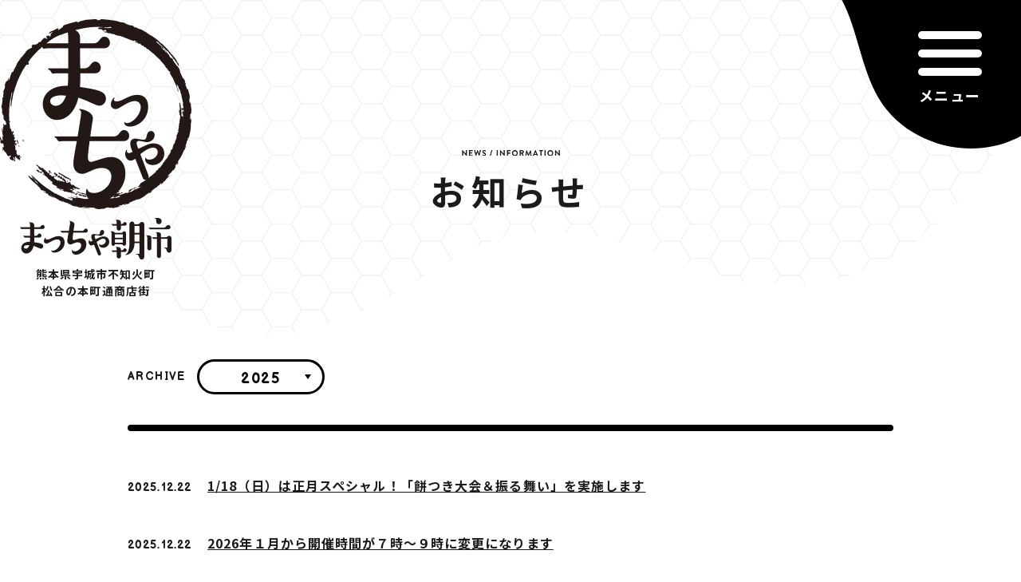

--- FILE ---
content_type: text/html; charset=UTF-8
request_url: https://matcha-asaichi.jp/news/
body_size: 4070
content:
<!DOCTYPE html>
<html lang="ja">
  <head>
    <meta charset="UTF-8">
    <meta name="viewport" content="width=device-width,initial-scale=1">
    <meta http-equiv="X-UA-Compatible" content="IE=edge">
    <meta name="format-detection" content="email=no,telephone=no,address=no">
    <title>ニュース | まっちゃ朝市 - 熊本県宇城市不知火町松合</title>
    <link rel="shortcut icon" href="https://matcha-asaichi.jp/wp-content/themes/gotoasaichi/assets/img/common/favicon.ico" type="image/x-icon">
    <link rel="apple-touch-icon" sizes="180x180" href="https://matcha-asaichi.jp/wp-content/themes/gotoasaichi/assets/img/common/apple-touch-icon.png">
    
<!-- All In One SEO Pack 3.7.1[281,309] -->
<script type="application/ld+json" class="aioseop-schema">{"@context":"https://schema.org","@graph":[{"@type":"Organization","@id":"https://matcha-asaichi.jp/#organization","url":"https://matcha-asaichi.jp/","name":"まっちゃ朝市 - 熊本県宇城市不知火町松合","sameAs":[]},{"@type":"WebSite","@id":"https://matcha-asaichi.jp/#website","url":"https://matcha-asaichi.jp/","name":"まっちゃ朝市 - 熊本県宇城市不知火町松合","publisher":{"@id":"https://matcha-asaichi.jp/#organization"},"potentialAction":{"@type":"SearchAction","target":"https://matcha-asaichi.jp/?s={search_term_string}","query-input":"required name=search_term_string"}},{"@type":"CollectionPage","@id":"https://matcha-asaichi.jp/news/#collectionpage","url":"https://matcha-asaichi.jp/news/","inLanguage":"ja","name":"ニュース","isPartOf":{"@id":"https://matcha-asaichi.jp/#website"},"breadcrumb":{"@id":"https://matcha-asaichi.jp/news/#breadcrumblist"}},{"@type":"BreadcrumbList","@id":"https://matcha-asaichi.jp/news/#breadcrumblist","itemListElement":[{"@type":"ListItem","position":1,"item":{"@type":"WebPage","@id":"https://matcha-asaichi.jp/","url":"https://matcha-asaichi.jp/","name":"まっちゃ朝市 - 熊本県宇城市不知火町松合"}},{"@type":"ListItem","position":2,"item":{"@type":"WebPage","@id":"https://matcha-asaichi.jp/news/","url":"https://matcha-asaichi.jp/news/","name":"ニュース"}}]}]}</script>
<link rel="canonical" href="https://matcha-asaichi.jp/news/" />
<!-- All In One SEO Pack -->
<link rel='dns-prefetch' href='//polyfill.io' />
<link rel='stylesheet' id='wp-block-library-css'  href='https://matcha-asaichi.jp/wp-includes/css/dist/block-library/style.min.css?ver=5.6.1' type='text/css' media='all' />
<link rel='stylesheet' id='mystyle-css'  href='https://matcha-asaichi.jp/wp-content/themes/gotoasaichi/assets/css/style.min.css?ver=2025041144854' type='text/css' media='all' />
<script type='text/javascript' src='https://matcha-asaichi.jp/wp-content/themes/gotoasaichi/assets/js/vendor.min.js?ver=2025041144855' id='jquery-js'></script>
    <!-- Google Tag Manager -->
    <script>(function(w,d,s,l,i){w[l]=w[l]||[];w[l].push({'gtm.start':
    new Date().getTime(),event:'gtm.js'});var f=d.getElementsByTagName(s)[0],
    j=d.createElement(s),dl=l!='dataLayer'?'&l='+l:'';j.async=true;j.src=
    'https://www.googletagmanager.com/gtm.js?id='+i+dl;f.parentNode.insertBefore(j,f);
    })(window,document,'script','dataLayer','GTM-NJ8ZR8T');</script>
    <!-- End Google Tag Manager -->
  </head>
  <body class="archive post-type-archive post-type-archive-news news">
    <div class="menubg" id="menubg"></div>
    <div class="loading" id="loading">
      <div class="loading-logo"> 
            <picture>
              <source type="image/webp" srcset="https://matcha-asaichi.jp/wp-content/themes/gotoasaichi/assets/img/common/logo.webp"><img src="https://matcha-asaichi.jp/wp-content/themes/gotoasaichi/assets/img/common/logo.png" alt="まっちゃ" loading="lazy">
            </picture>
      </div>
    </div>
    <div class="outer">
      <header class="h" id="header">
        <h1 class="h-logo"><a href="/">
            <div class="top">
              <picture>
                <source type="image/webp" srcset="https://matcha-asaichi.jp/wp-content/themes/gotoasaichi/assets/img/common/logo.webp"><img src="https://matcha-asaichi.jp/wp-content/themes/gotoasaichi/assets/img/common/logo.png" alt="まっちゃ朝市" loading="lazy">
              </picture>
            </div>
            <div class="bottom">
              <picture>
                <source type="image/webp" srcset="https://matcha-asaichi.jp/wp-content/themes/gotoasaichi/assets/img/common/logo_txt_sp.webp" media="(max-width: 767px)">
                <source srcset="https://matcha-asaichi.jp/wp-content/themes/gotoasaichi/assets/img/common/logo_txt_sp.png" media="(max-width: 767px)">
                <source type="image/webp" srcset="https://matcha-asaichi.jp/wp-content/themes/gotoasaichi/assets/img/common/logo_txt.webp"><img src="https://matcha-asaichi.jp/wp-content/themes/gotoasaichi/assets/img/common/logo_txt.png" alt="まっちゃ朝市" loading="lazy">
              </picture>
            </div></a>
          <p class="h-logo_txt">熊本県宇城市不知火町<br>松合の本町通商店街</p>
        </h1>
        <div class="h-menu">
          <div class="h-menu_btn" id="menuBtn"><span class="line"></span><span class="txt">メニュー</span></div>
          <div class="h-menu_wrap">
            <div class="h-menu_heading">
              <picture>
                <source type="image/webp" srcset="https://matcha-asaichi.jp/wp-content/themes/gotoasaichi/assets/img/common/header-ttl.webp"><img src="https://matcha-asaichi.jp/wp-content/themes/gotoasaichi/assets/img/common/header-ttl.png" alt="contents" loading="lazy">
              </picture>
            </div>
            <ul class="h-menu_list">
              <li class="h-menu_list_item"><a class="h-menu_list_link" href="/">ホーム</a></li>
              <li class="h-menu_list_item"><a class="h-menu_list_link" href="/shop">出店者 / パートナー</a></li>
              <li class="h-menu_list_item"><a class="h-menu_list_link" href="/news">お知らせ</a></li>
              <li class="h-menu_list_item"><a class="h-menu_list_link" href="/about">まっちゃ朝市って？</a></li>
              <li class="h-menu_list_item"><a class="h-menu_list_link" href="https://docs.google.com/forms/d/e/1FAIpQLSc1SeOEJqIQu84hllF2c5JmtYCa5L2MVWzPGnWlbkrzgMFbSQ/viewform?usp=sf_link" target="_blank">お問い合わせ</a></li>
            </ul>
            <div class="h-menu_sns"><span class="h-menu_sns_txt">Follow us</span><a class="h-menu_sns_link" href="https://www.facebook.com/%E3%81%BE%E3%81%A3%E3%81%A1%E3%82%83%E6%9C%9D%E5%B8%82-545781206329988" target="_blank">
              <picture>
                <source type="image/webp" srcset="https://matcha-asaichi.jp/wp-content/themes/gotoasaichi/assets/img/common/icon-fb.webp"><img src="https://matcha-asaichi.jp/wp-content/themes/gotoasaichi/assets/img/common/icon-fb.png" alt="facebook" loading="lazy">
              </picture></a></div>
          </div>
        </div>
      </header>
      <div class="wrapper" id="top"><div class="archive">
  <h2 class="archive-heading">
    <picture>
      <source type="image/webp" srcset="https://matcha-asaichi.jp/wp-content/themes/gotoasaichi/assets/img/news/news-ttl.webp"><img src="https://matcha-asaichi.jp/wp-content/themes/gotoasaichi/assets/img/news/news-ttl.png" alt="NEWS / INFORMATION" loading="lazy">
    </picture>お知らせ
  </h2>
  <div class="archive-header"><span>ARCHIVE</span>
    <div class="archive-select">
      <div class="archive-select_label"><span id="newsLabel">2021</span></div>
      <select class="archive-select_select" id="newsArchive" name="newsArchive" onChange='document.location.href=this.options[this.selectedIndex].value;'>
        	<option value='https://matcha-asaichi.jp/news/date/2025/'> 2025 </option>
	<option value='https://matcha-asaichi.jp/news/date/2022/'> 2022 </option>
      </select>
    </div>
  </div>
  <div class="archive-list">
          <div class="archive-item"><span class="archive-item_date">2025.12.22</span><a class="archive-item_link" href="https://matcha-asaichi.jp/news/2025/12/22/283/">1/18（日）は正月スペシャル！「餅つき大会＆振る舞い」を実施します</a></div>
          <div class="archive-item"><span class="archive-item_date">2025.12.22</span><a class="archive-item_link" href="https://matcha-asaichi.jp/news/2025/12/22/281/">2026年１月から開催時間が７時～９時に変更になります</a></div>
          <div class="archive-item"><span class="archive-item_date">2025.11.15</span><a class="archive-item_link" href="https://matcha-asaichi.jp/news/2025/11/15/271/">「味噌詰め放題」は2025年12月21日（日）が最後の実施日となります</a></div>
          <div class="archive-item"><span class="archive-item_date">2025.09.25</span><a class="archive-item_link" href="https://matcha-asaichi.jp/news/2025/09/25/226/">「まっちゃ朝市」　駐車場は「松合新港」をご利用ください</a></div>
          <div class="archive-item"><span class="archive-item_date">2025.09.06</span><a class="archive-item_link" href="https://matcha-asaichi.jp/news/2025/09/06/265/">9月21日はPR動画の撮影を行います！</a></div>
          <div class="archive-item"><span class="archive-item_date">2022.02.20</span><a class="archive-item_link" href="https://matcha-asaichi.jp/news/2022/02/20/134/">まっちゃサイクリングMAPができました</a></div>
      </div>
  <ul class="c-pager"><li><span class="c-pager_current">01</span></ul></div>
      </div>
      <div class="wrapper">
        <div class="commonaccess">
          <div class="commonaccess-main">
            <div class="commonaccess-heading">
                <picture>
                  <source type="image/webp" srcset="https://matcha-asaichi.jp/wp-content/themes/gotoasaichi/assets/img/common/access-heading_sp.webp" media="(max-width: 767px)">
                  <source srcset="https://matcha-asaichi.jp/wp-content/themes/gotoasaichi/assets/img/common/access-heading_sp.png" media="(max-width: 767px)">
                  <source type="image/webp" srcset="https://matcha-asaichi.jp/wp-content/themes/gotoasaichi/assets/img/common/access-heading.webp"><img src="https://matcha-asaichi.jp/wp-content/themes/gotoasaichi/assets/img/common/access-heading.png" alt="アクセス" loading="lazy">
                </picture>
            </div><iframe class="only-sp" src="https://www.google.com/maps/embed?pb=!1m14!1m12!1m3!1d2056.455407759896!2d130.60746355038265!3d32.63084496871567!2m3!1f0!2f0!3f0!3m2!1i1024!2i768!4f13.1!5e0!3m2!1sja!2sjp!4v1611040397626!5m2!1sja!2sjp"></iframe>
            <p class="commonaccess-detail">熊本県宇城市不知火町 <br class="only-sp">松合の本町通商店街 松合本通り<br>松橋ICより車で30分</p>
          </div><iframe class="only-pc" src="https://www.google.com/maps/embed?pb=!1m14!1m12!1m3!1d2056.455407759896!2d130.60746355038265!3d32.63084496871567!2m3!1f0!2f0!3f0!3m2!1i1024!2i768!4f13.1!5e0!3m2!1sja!2sjp!4v1611040397626!5m2!1sja!2sjp"></iframe>
        </div>
      </div>
      <footer class="f"><a class="f-pageup" href="#top">
          <picture>
            <source type="image/webp" srcset="https://matcha-asaichi.jp/wp-content/themes/gotoasaichi/assets/img/common/pageup_sp.webp" media="(max-width: 767px)">
            <source srcset="https://matcha-asaichi.jp/wp-content/themes/gotoasaichi/assets/img/common/pageup_sp.png" media="(max-width: 767px)">
            <source type="image/webp" srcset="https://matcha-asaichi.jp/wp-content/themes/gotoasaichi/assets/img/common/pageup.webp"><img src="https://matcha-asaichi.jp/wp-content/themes/gotoasaichi/assets/img/common/pageup.png" alt="pageup" loading="lazy">
          </picture></a>
        <div class="f-catch">
            <picture>
              <source type="image/webp" srcset="https://matcha-asaichi.jp/wp-content/themes/gotoasaichi/assets/img/common/footer-catch_sp.webp" media="(max-width: 767px)">
              <source srcset="https://matcha-asaichi.jp/wp-content/themes/gotoasaichi/assets/img/common/footer-catch_sp.png" media="(max-width: 767px)">
              <source type="image/webp" srcset="https://matcha-asaichi.jp/wp-content/themes/gotoasaichi/assets/img/common/footer-catch.webp"><img src="https://matcha-asaichi.jp/wp-content/themes/gotoasaichi/assets/img/common/footer-catch.png" alt="来なっせ、まっちゃ朝市" loading="lazy">
            </picture>
        </div>
        <div class="f-inner">
          <div class="f-status"><a class="f-logo" href="/">
              <picture>
                <source type="image/webp" srcset="https://matcha-asaichi.jp/wp-content/themes/gotoasaichi/assets/img/common/footer-logo.webp"><img src="https://matcha-asaichi.jp/wp-content/themes/gotoasaichi/assets/img/common/footer-logo.png" alt="まっちゃ朝市" loading="lazy">
              </picture></a>
            <p class="f-copyright only-pc">Copyright © まっちゃ朝市運営委員会</p>
          </div>
          <div class="f-about">
            <table class="f-about_detail">
              <tr>
                <th class="jsJustify">主催</th>
                <td>：</td>
                <td class="f-about_detail_txt">まっちゃ活かそう会</td>
              </tr>
              <tr>
                <th class="jsJustify">開催場所</th>
                <td>：</td>
                <td class="f-about_detail_txt">不知火町松合の本町通商店街 松合本通り</td>
              </tr>
              <tr>
                <th class="jsJustify">アクセス</th>
                <td>：</td>
                <td class="f-about_detail_txt">松橋ICより車で30分</td>
              </tr>
              <tr>
                <th class="jsJustify">参加費</th>
                <td>：</td>
                <td class="f-about_detail_txt">無料(各店舗からの購入は有料となります)</td>
              </tr>
            </table><a class="f-text_link" href="/about">まっちゃ朝市って？</a>
          </div>
          <div class="f-menu">
            <div class="f-sns"><span class="f-sns_txt">FOLLOW US</span><a class="f-sns_link" href="https://www.facebook.com/%E3%81%BE%E3%81%A3%E3%81%A1%E3%82%83%E6%9C%9D%E5%B8%82-545781206329988" target="_blank">
              <picture>
                <source type="image/webp" srcset="https://matcha-asaichi.jp/wp-content/themes/gotoasaichi/assets/img/common/icon-fb.webp"><img src="https://matcha-asaichi.jp/wp-content/themes/gotoasaichi/assets/img/common/icon-fb.png" alt="facebook" loading="lazy">
              </picture></a></div>
            <div class="f-link"><a class="f-text_link mr" href="/">ホーム</a><a class="f-text_link" href="/shop">出店者 / パートナー</a><br><a class="f-text_link mr" href="/news">お知らせ</a><a class="f-text_link" href="https://docs.google.com/forms/d/e/1FAIpQLSc1SeOEJqIQu84hllF2c5JmtYCa5L2MVWzPGnWlbkrzgMFbSQ/viewform?usp=sf_link" target="_blank">お問い合わせ</a></div>
          </div>
          <p class="f-copyright only-sp">Copyright © まっちゃ朝市運営委員会</p>
        </div>
      </footer>
    </div>
    <script type='text/javascript' src='https://polyfill.io/v3/polyfill.min.js?features=HTMLPictureElement%2Cdefault%2CArray.prototype.find%2CIntersectionObserver%2CNodeList.prototype.forEach&#038;ver=5.6.1' id='polyfill-js'></script>
<script type='text/javascript' src='https://matcha-asaichi.jp/wp-content/themes/gotoasaichi/assets/js/index.min.js?ver=2025041144854' id='myjs-js'></script>
  </body>
</html>

--- FILE ---
content_type: text/css
request_url: https://matcha-asaichi.jp/wp-content/themes/gotoasaichi/assets/css/style.min.css?ver=2025041144854
body_size: 15657
content:
@charset "UTF-8";@import url("https://fonts.googleapis.com/css2?family=Noto+Sans+JP:wght@400;500;700&display=swap");@import url("https://fonts.googleapis.com/css2?family=Balsamiq+Sans:wght@700&display=swap");@import url("https://fonts.googleapis.com/css2?family=Barlow+Condensed:wght@600&display=swap");a,abbr,acronym,address,applet,article,aside,audio,b,big,blockquote,body,canvas,caption,center,cite,code,dd,del,details,dfn,div,dl,dt,em,embed,fieldset,figcaption,figure,footer,form,h1,h2,h3,h4,h5,h6,header,hgroup,html,i,iframe,img,ins,kbd,label,legend,li,main,mark,menu,nav,object,ol,output,p,pre,q,ruby,s,samp,section,small,span,strike,strong,sub,summary,sup,table,tbody,td,tfoot,th,thead,time,tr,tt,u,ul,var,video{border:0;font:inherit;font-size:100%;margin:0;padding:0;vertical-align:baseline}article,aside,details,figcaption,figure,footer,header,hgroup,main,menu,nav,section{display:block}[hidden]{display:none}menu,ol,ul{list-style:none}blockquote,q{quotes:none}blockquote:after,blockquote:before,q:after,q:before{content:"";content:none}table{border-collapse:collapse;border-spacing:0}.swiper-container{list-style:none;margin-left:auto;margin-right:auto;overflow:hidden;padding:0;position:relative;z-index:1}.swiper-container-no-flexbox .swiper-slide{float:left}.swiper-container-vertical>.swiper-wrapper{flex-direction:column}.swiper-wrapper{box-sizing:content-box;display:flex;height:100%;position:relative;transition-property:transform;width:100%;z-index:1}.swiper-container-android .swiper-slide,.swiper-wrapper{transform:translateZ(0)}.swiper-container-multirow>.swiper-wrapper{flex-wrap:wrap}.swiper-container-free-mode>.swiper-wrapper{margin:0 auto;transition-timing-function:ease-out}.swiper-slide{flex-shrink:0;height:100%;position:relative;transition-property:transform;width:100%}.swiper-slide-invisible-blank{visibility:hidden}.swiper-container-autoheight,.swiper-container-autoheight .swiper-slide{height:auto}.swiper-container-autoheight .swiper-wrapper{align-items:flex-start;-webkit-box-align:start;-ms-flex-align:start;transition-property:transform,height}.swiper-container-3d{perspective:1200px}.swiper-container-3d .swiper-cube-shadow,.swiper-container-3d .swiper-slide,.swiper-container-3d .swiper-slide-shadow-bottom,.swiper-container-3d .swiper-slide-shadow-left,.swiper-container-3d .swiper-slide-shadow-right,.swiper-container-3d .swiper-slide-shadow-top,.swiper-container-3d .swiper-wrapper{transform-style:preserve-3d}.swiper-container-3d .swiper-slide-shadow-bottom,.swiper-container-3d .swiper-slide-shadow-left,.swiper-container-3d .swiper-slide-shadow-right,.swiper-container-3d .swiper-slide-shadow-top{height:100%;left:0;pointer-events:none;position:absolute;top:0;width:100%;z-index:10}.swiper-container-3d .swiper-slide-shadow-left{background-image:linear-gradient(270deg,rgba(0,0,0,.5),transparent)}.swiper-container-3d .swiper-slide-shadow-right{background-image:linear-gradient(90deg,rgba(0,0,0,.5),transparent)}.swiper-container-3d .swiper-slide-shadow-top{background-image:linear-gradient(0deg,rgba(0,0,0,.5),transparent)}.swiper-container-3d .swiper-slide-shadow-bottom{background-image:linear-gradient(180deg,rgba(0,0,0,.5),transparent)}.swiper-container-wp8-horizontal,.swiper-container-wp8-horizontal>.swiper-wrapper{touch-action:pan-y}.swiper-container-wp8-vertical,.swiper-container-wp8-vertical>.swiper-wrapper{touch-action:pan-x}.swiper-button-next,.swiper-button-prev{background-position:50%;background-repeat:no-repeat;background-size:27px 44px;cursor:pointer;height:44px;margin-top:-22px;position:absolute;top:50%;width:27px;z-index:10}.swiper-button-next.swiper-button-disabled,.swiper-button-prev.swiper-button-disabled{cursor:auto;opacity:.35;pointer-events:none}.swiper-button-prev,.swiper-container-rtl .swiper-button-next{background-image:url("data:image/svg+xml;charset=utf-8,%3Csvg xmlns='http://www.w3.org/2000/svg' viewBox='0 0 27 44'%3E%3Cpath d='M0 22L22 0l2.1 2.1L4.2 22l19.9 19.9L22 44 0 22z' fill='%23007aff'/%3E%3C/svg%3E");left:10px;right:auto}.swiper-button-next,.swiper-container-rtl .swiper-button-prev{background-image:url("data:image/svg+xml;charset=utf-8,%3Csvg xmlns='http://www.w3.org/2000/svg' viewBox='0 0 27 44'%3E%3Cpath d='M27 22L5 44l-2.1-2.1L22.8 22 2.9 2.1 5 0l22 22z' fill='%23007aff'/%3E%3C/svg%3E");left:auto;right:10px}.swiper-button-prev.swiper-button-white,.swiper-container-rtl .swiper-button-next.swiper-button-white{background-image:url("data:image/svg+xml;charset=utf-8,%3Csvg xmlns='http://www.w3.org/2000/svg' viewBox='0 0 27 44'%3E%3Cpath d='M0 22L22 0l2.1 2.1L4.2 22l19.9 19.9L22 44 0 22z' fill='%23fff'/%3E%3C/svg%3E")}.swiper-button-next.swiper-button-white,.swiper-container-rtl .swiper-button-prev.swiper-button-white{background-image:url("data:image/svg+xml;charset=utf-8,%3Csvg xmlns='http://www.w3.org/2000/svg' viewBox='0 0 27 44'%3E%3Cpath d='M27 22L5 44l-2.1-2.1L22.8 22 2.9 2.1 5 0l22 22z' fill='%23fff'/%3E%3C/svg%3E")}.swiper-button-prev.swiper-button-black,.swiper-container-rtl .swiper-button-next.swiper-button-black{background-image:url("data:image/svg+xml;charset=utf-8,%3Csvg xmlns='http://www.w3.org/2000/svg' viewBox='0 0 27 44'%3E%3Cpath d='M0 22L22 0l2.1 2.1L4.2 22l19.9 19.9L22 44 0 22z'/%3E%3C/svg%3E")}.swiper-button-next.swiper-button-black,.swiper-container-rtl .swiper-button-prev.swiper-button-black{background-image:url("data:image/svg+xml;charset=utf-8,%3Csvg xmlns='http://www.w3.org/2000/svg' viewBox='0 0 27 44'%3E%3Cpath d='M27 22L5 44l-2.1-2.1L22.8 22 2.9 2.1 5 0l22 22z'/%3E%3C/svg%3E")}.swiper-button-lock{display:none}.swiper-pagination{position:absolute;text-align:center;transform:translateZ(0);transition:opacity .3s;z-index:10}.swiper-pagination.swiper-pagination-hidden{opacity:0}.swiper-container-horizontal>.swiper-pagination-bullets,.swiper-pagination-custom,.swiper-pagination-fraction{bottom:10px;left:0;width:100%}.swiper-pagination-bullets-dynamic{font-size:0;overflow:hidden}.swiper-pagination-bullets-dynamic .swiper-pagination-bullet{position:relative;transform:scale(.33)}.swiper-pagination-bullets-dynamic .swiper-pagination-bullet-active,.swiper-pagination-bullets-dynamic .swiper-pagination-bullet-active-main{transform:scale(1)}.swiper-pagination-bullets-dynamic .swiper-pagination-bullet-active-prev{transform:scale(.66)}.swiper-pagination-bullets-dynamic .swiper-pagination-bullet-active-prev-prev{transform:scale(.33)}.swiper-pagination-bullets-dynamic .swiper-pagination-bullet-active-next{transform:scale(.66)}.swiper-pagination-bullets-dynamic .swiper-pagination-bullet-active-next-next{transform:scale(.33)}.swiper-pagination-bullet{background:#000;border-radius:100%;display:inline-block;height:8px;opacity:.2;width:8px}button.swiper-pagination-bullet{-webkit-appearance:none;appearance:none;border:none;box-shadow:none;margin:0;padding:0}.swiper-pagination-clickable .swiper-pagination-bullet{cursor:pointer}.swiper-pagination-bullet-active{background:#007aff;opacity:1}.swiper-container-vertical>.swiper-pagination-bullets{right:10px;top:50%;transform:translate3d(0,-50%,0)}.swiper-container-vertical>.swiper-pagination-bullets .swiper-pagination-bullet{display:block;margin:6px 0}.swiper-container-vertical>.swiper-pagination-bullets.swiper-pagination-bullets-dynamic{top:50%;transform:translateY(-50%);width:8px}.swiper-container-vertical>.swiper-pagination-bullets.swiper-pagination-bullets-dynamic .swiper-pagination-bullet{display:inline-block;transition:transform .2s,top .2s}.swiper-container-horizontal>.swiper-pagination-bullets .swiper-pagination-bullet{margin:0 4px}.swiper-container-horizontal>.swiper-pagination-bullets.swiper-pagination-bullets-dynamic{left:50%;transform:translateX(-50%);white-space:nowrap}.swiper-container-horizontal>.swiper-pagination-bullets.swiper-pagination-bullets-dynamic .swiper-pagination-bullet{transition:transform .2s,left .2s}.swiper-container-horizontal.swiper-container-rtl>.swiper-pagination-bullets-dynamic .swiper-pagination-bullet{transition:transform .2s,right .2s}.swiper-pagination-progressbar{background:rgba(0,0,0,.25);position:absolute}.swiper-pagination-progressbar .swiper-pagination-progressbar-fill{background:#007aff;height:100%;left:0;position:absolute;top:0;transform:scale(0);transform-origin:left top;width:100%}.swiper-container-rtl .swiper-pagination-progressbar .swiper-pagination-progressbar-fill{transform-origin:right top}.swiper-container-horizontal>.swiper-pagination-progressbar,.swiper-container-vertical>.swiper-pagination-progressbar.swiper-pagination-progressbar-opposite{height:4px;left:0;top:0;width:100%}.swiper-container-horizontal>.swiper-pagination-progressbar.swiper-pagination-progressbar-opposite,.swiper-container-vertical>.swiper-pagination-progressbar{height:100%;left:0;top:0;width:4px}.swiper-pagination-white .swiper-pagination-bullet-active{background:#fff}.swiper-pagination-progressbar.swiper-pagination-white{background:hsla(0,0%,100%,.25)}.swiper-pagination-progressbar.swiper-pagination-white .swiper-pagination-progressbar-fill{background:#fff}.swiper-pagination-black .swiper-pagination-bullet-active{background:#000}.swiper-pagination-progressbar.swiper-pagination-black{background:rgba(0,0,0,.25)}.swiper-pagination-progressbar.swiper-pagination-black .swiper-pagination-progressbar-fill{background:#000}.swiper-pagination-lock{display:none}.swiper-scrollbar{background:rgba(0,0,0,.1);border-radius:10px;position:relative;-ms-touch-action:none}.swiper-container-horizontal>.swiper-scrollbar{bottom:3px;height:5px;left:1%;position:absolute;width:98%;z-index:50}.swiper-container-vertical>.swiper-scrollbar{height:98%;position:absolute;right:3px;top:1%;width:5px;z-index:50}.swiper-scrollbar-drag{background:rgba(0,0,0,.5);border-radius:10px;height:100%;left:0;position:relative;top:0;width:100%}.swiper-scrollbar-cursor-drag{cursor:move}.swiper-scrollbar-lock{display:none}.swiper-zoom-container{align-items:center;-webkit-box-align:center;-webkit-box-pack:center;display:flex;-ms-flex-align:center;-ms-flex-pack:center;height:100%;justify-content:center;text-align:center;width:100%}.swiper-zoom-container>canvas,.swiper-zoom-container>img,.swiper-zoom-container>svg{max-height:100%;max-width:100%;object-fit:contain}.swiper-slide-zoomed{cursor:move}.swiper-lazy-preloader{animation:swiper-preloader-spin 1s steps(12) infinite;height:42px;left:50%;margin-left:-21px;margin-top:-21px;position:absolute;top:50%;transform-origin:50%;width:42px;z-index:10}.swiper-lazy-preloader:after{background-image:url("data:image/svg+xml;charset=utf-8,%3Csvg viewBox='0 0 120 120' xmlns='http://www.w3.org/2000/svg' xmlns:xlink='http://www.w3.org/1999/xlink'%3E%3Cdefs%3E%3Cpath id='a' stroke='%236c6c6c' stroke-width='11' stroke-linecap='round' d='M60 7v20'/%3E%3C/defs%3E%3Cuse xlink:href='%23a' opacity='.27'/%3E%3Cuse xlink:href='%23a' opacity='.27' transform='rotate(30 60 60)'/%3E%3Cuse xlink:href='%23a' opacity='.27' transform='rotate(60 60 60)'/%3E%3Cuse xlink:href='%23a' opacity='.27' transform='rotate(90 60 60)'/%3E%3Cuse xlink:href='%23a' opacity='.27' transform='rotate(120 60 60)'/%3E%3Cuse xlink:href='%23a' opacity='.27' transform='rotate(150 60 60)'/%3E%3Cuse xlink:href='%23a' opacity='.37' transform='rotate(180 60 60)'/%3E%3Cuse xlink:href='%23a' opacity='.46' transform='rotate(210 60 60)'/%3E%3Cuse xlink:href='%23a' opacity='.56' transform='rotate(240 60 60)'/%3E%3Cuse xlink:href='%23a' opacity='.66' transform='rotate(270 60 60)'/%3E%3Cuse xlink:href='%23a' opacity='.75' transform='rotate(300 60 60)'/%3E%3Cuse xlink:href='%23a' opacity='.85' transform='rotate(330 60 60)'/%3E%3C/svg%3E");background-position:50%;background-repeat:no-repeat;background-size:100%;content:"";display:block;height:100%;width:100%}.swiper-lazy-preloader-white:after{background-image:url("data:image/svg+xml;charset=utf-8,%3Csvg viewBox='0 0 120 120' xmlns='http://www.w3.org/2000/svg' xmlns:xlink='http://www.w3.org/1999/xlink'%3E%3Cdefs%3E%3Cpath id='a' stroke='%23fff' stroke-width='11' stroke-linecap='round' d='M60 7v20'/%3E%3C/defs%3E%3Cuse xlink:href='%23a' opacity='.27'/%3E%3Cuse xlink:href='%23a' opacity='.27' transform='rotate(30 60 60)'/%3E%3Cuse xlink:href='%23a' opacity='.27' transform='rotate(60 60 60)'/%3E%3Cuse xlink:href='%23a' opacity='.27' transform='rotate(90 60 60)'/%3E%3Cuse xlink:href='%23a' opacity='.27' transform='rotate(120 60 60)'/%3E%3Cuse xlink:href='%23a' opacity='.27' transform='rotate(150 60 60)'/%3E%3Cuse xlink:href='%23a' opacity='.37' transform='rotate(180 60 60)'/%3E%3Cuse xlink:href='%23a' opacity='.46' transform='rotate(210 60 60)'/%3E%3Cuse xlink:href='%23a' opacity='.56' transform='rotate(240 60 60)'/%3E%3Cuse xlink:href='%23a' opacity='.66' transform='rotate(270 60 60)'/%3E%3Cuse xlink:href='%23a' opacity='.75' transform='rotate(300 60 60)'/%3E%3Cuse xlink:href='%23a' opacity='.85' transform='rotate(330 60 60)'/%3E%3C/svg%3E")}@keyframes swiper-preloader-spin{to{transform:rotate(1turn)}}.swiper-container .swiper-notification{left:0;opacity:0;pointer-events:none;position:absolute;top:0;z-index:-1000}.swiper-container-fade.swiper-container-free-mode .swiper-slide{transition-timing-function:ease-out}.swiper-container-fade .swiper-slide{pointer-events:none;transition-property:opacity}.swiper-container-fade .swiper-slide .swiper-slide{pointer-events:none}.swiper-container-fade .swiper-slide-active,.swiper-container-fade .swiper-slide-active .swiper-slide-active{pointer-events:auto}.swiper-container-cube{overflow:visible}.swiper-container-cube .swiper-slide{-webkit-backface-visibility:hidden;backface-visibility:hidden;height:100%;pointer-events:none;transform-origin:0 0;visibility:hidden;width:100%;z-index:1}.swiper-container-cube .swiper-slide .swiper-slide{pointer-events:none}.swiper-container-cube.swiper-container-rtl .swiper-slide{transform-origin:100% 0}.swiper-container-cube .swiper-slide-active,.swiper-container-cube .swiper-slide-active .swiper-slide-active{pointer-events:auto}.swiper-container-cube .swiper-slide-active,.swiper-container-cube .swiper-slide-next,.swiper-container-cube .swiper-slide-next+.swiper-slide,.swiper-container-cube .swiper-slide-prev{pointer-events:auto;visibility:visible}.swiper-container-cube .swiper-slide-shadow-bottom,.swiper-container-cube .swiper-slide-shadow-left,.swiper-container-cube .swiper-slide-shadow-right,.swiper-container-cube .swiper-slide-shadow-top{-webkit-backface-visibility:hidden;backface-visibility:hidden;z-index:0}.swiper-container-cube .swiper-cube-shadow{background:#000;bottom:0;filter:blur(50px);height:100%;left:0;opacity:.6;position:absolute;width:100%;z-index:0}.swiper-container-flip{overflow:visible}.swiper-container-flip .swiper-slide{-webkit-backface-visibility:hidden;backface-visibility:hidden;pointer-events:none;z-index:1}.swiper-container-flip .swiper-slide .swiper-slide{pointer-events:none}.swiper-container-flip .swiper-slide-active,.swiper-container-flip .swiper-slide-active .swiper-slide-active{pointer-events:auto}.swiper-container-flip .swiper-slide-shadow-bottom,.swiper-container-flip .swiper-slide-shadow-left,.swiper-container-flip .swiper-slide-shadow-right,.swiper-container-flip .swiper-slide-shadow-top{-webkit-backface-visibility:hidden;backface-visibility:hidden;z-index:0}.swiper-container-coverflow .swiper-wrapper{-ms-perspective:1200px}.home .fv-notice_heading{font-family:Balsamiq Sans,sans-serif;font-weight:700;letter-spacing:ls(100)}@keyframes zoomUp{0%{transform:scale(1)}to{transform:scale(1.15)}}@keyframes zoomUpSP{0%{transform:translateX(-50%) scale(1)}to{transform:translateX(-50%) scale(1.15)}}.home .store-list:after,.shop .store-list:after{background:#000;content:""}.home .store-item_img,.shop .store-item_img{align-items:center;display:flex;justify-content:center;overflow:hidden}.home .store-item_name,.shop .store-item_name{font-weight:700;letter-spacing:.1em}.home .store-item_link,.shop .store-item_link{font-weight:700;letter-spacing:.1em;text-align:right}.home .store-btnarea,.shop .store-btnarea{text-align:center}*{box-sizing:border-box;transition-duration:.3s}body{color:#1b1b1b;font-family:Noto Sans JP,游ゴシック Medium,Yu Gothic Medium,yugothic,Yu Gothic,ヒラギノ角ゴシック,Hiragino Sans,sans-serif;font-weight:400;letter-spacing:.05em;line-height:1;overflow-x:hidden;position:relative;z-index:0}body.open{overflow-y:scroll;position:fixed;width:100%}.menubg{background:transparent;content:"";height:100vh;left:0;pointer-events:none;position:fixed;top:0;width:100vw;z-index:50}.menubg.open{background:rgba(0,0,0,.4);cursor:pointer;pointer-events:all}@keyframes loadingbg{0%{background-position:0 0}to{background-position:1360px 0}}.loading{align-items:center;background:linear-gradient(#fff,#eee);display:flex;height:100vh;justify-content:center;pointer-events:none;position:fixed;width:100vw;z-index:1000}.loading:after{background:transparent url(../img/common/loadingbg.svg) 50% 0/cover repeat-x;content:"";display:block;height:1000px;left:0;position:absolute;top:99%;transition-duration:.8s;width:100%}.loading-logo{opacity:0;width:20vmin}.loading.done{transform:translateY(-200%);transform:translateY(calc(-100% - 100px));transition-delay:0s;transition-duration:.8s;transition-timing-function:cubic-bezier(.3,.45,.88,.27)}.loading.done:after{height:100px}div img{width:100%}a{color:#1b1b1b;text-decoration:underline}a:hover{text-decoration:none}a:hover img{opacity:.8}td,th{vertical-align:top}.wrapper{position:relative;z-index:1}.c-btn{align-items:center;background:#fff url(../img/common/btn-arrow.svg) no-repeat;cursor:pointer;font-weight:700;justify-content:center;letter-spacing:.1em;text-align:center;text-decoration:none}.c-txt_bg{background:#000;color:#fff}.c-pager{align-items:center;display:flex;justify-content:center;margin:0 auto}.c-pager_link{text-decoration:none}.c-pager_link:hover{background:#000;color:#fff}.c-pager_next,.c-pager_prev{background:url(../img/common/btn-arrow.svg) 50% no-repeat;border:4px solid #000;display:block}.c-pager_prev{transform:rotate(180deg)}.c-pager_current,.c-pager_num{align-items:center;border:3px solid #000;display:flex;font-weight:700;justify-content:center;letter-spacing:0}.c-pager_current{background:#000;color:#fff}.c-cate_item,.c-cate_link{display:inline-block}.c-cate_link{background:#fff;font-weight:700;text-decoration:none}.c-heading{font-weight:700;line-height:2}.c-heading:before{content:attr(data-txt);display:block;font-family:Balsamiq Sans,sans-serif;letter-spacing:.1em}.archive-heading{align-items:center;display:flex;flex-direction:column;font-feature-settings:"palt" 1;font-weight:700;justify-content:center;letter-spacing:.2em;line-height:1.5;margin:auto;text-align:center}.archive-heading:before{content:attr(data-txt);font-family:Balsamiq Sans,sans-serif;letter-spacing:.1em}.detail-sns{align-items:center;display:flex}.detail-sns p{font-family:Balsamiq Sans,sans-serif;font-weight:700;letter-spacing:.1em;text-align:center}.detail-sns_wrap{display:flex;justify-content:center}.detail-sns_link a{display:block}.detail-nav{align-items:center;display:flex;font-feature-settings:"palt" 1}.detail-nav:before{order:2}.detail-nav:after{order:4}.detail-nav_next,.detail-nav_prev{font-weight:700;letter-spacing:.1em;white-space:nowrap}.detail-nav_next.disable,.detail-nav_prev.disable{opacity:.4;pointer-events:none}.detail-nav_prev{order:1}.detail-nav_archive{align-items:center;display:flex;flex-direction:column;justify-content:center;order:3;text-decoration:none}.detail-nav_archive p{font-weight:700;letter-spacing:.1em;white-space:nowrap}.detail-nav_archive:hover{text-decoration:underline}.detail-nav_archive:hover img{opacity:.8}.detail-nav_next{order:5}.commonaccess:after,.commonaccess:before{background:#000;content:"";display:block;width:100%}.commonaccess-main{box-sizing:border-box}.commonaccess-heading{margin:auto}.jsJustify .flex{display:flex;justify-content:space-between;width:100%}.jsScrollAnimation{transform:scale(.5);transition-duration:.3s;transition-timing-function:cubic-bezier(.01,.95,.76,1.36)}.jsScrollAnimation.inView{transform:scale(1)}.h{align-items:flex-start;display:flex;height:100vh;justify-content:space-between;left:0;overflow:hidden;pointer-events:none;position:fixed;top:0;width:100%;z-index:100}.h-logo{transform-origin:left top}.h-logo_txt{font-size:14px;font-weight:700;line-height:1.5;margin-top:7px;text-align:center}.h-logo a{display:block;pointer-events:auto}.h-logo img{width:100%}.h-logo.scrolled.trans{opacity:0}.h-menu{align-items:flex-start;display:flex;transition-timing-function:cubic-bezier(.38,.1,.79,-.11)}.h-menu_btn{background:url(../img/common/menu-bg.svg) 100% 0/contain no-repeat;cursor:pointer;display:block;pointer-events:auto;position:relative;transition-delay:.3s;transition-duration:0s}.h-menu_btn .line{background:#fff;left:60%;position:absolute;transform:translate(-50%);transition-duration:.3s}.h-menu_btn .line:after,.h-menu_btn .line:before{background:#fff;content:"";left:0;position:absolute;transition-duration:.3s}.h-menu_btn .txt{color:#fff;font-weight:700;left:60%;position:absolute;transform:translate(-50%);white-space:nowrap}.h-menu_btn.open .line{background:#000}.h-menu_btn.open .line:before{top:0;transform:rotate(30deg)}.h-menu_btn.open .line:after{top:0;transform:rotate(-30deg)}.h-menu_btn:hover .line,.h-menu_btn:hover .txt{opacity:.4}.h-menu_wrap{height:100vh;overflow-y:hidden;pointer-events:auto}.h-menu_wrap.open{overflow-y:auto}.h-menu_wrap.open .h-menu_copyright{opacity:1;visibility:visible}.h-menu_list:before,.h-menu_list_item:after{background:#434343;content:"";display:block;width:100%}.h-menu_list_link{color:#fff;display:block;font-weight:700;letter-spacing:.1em;text-align:center;text-decoration:none}.h-menu_list_link:hover{opacity:.4}.h-menu_sns{align-items:center;display:flex;justify-content:center}.h-menu_sns_txt{color:#fff;font-family:Balsamiq Sans,sans-serif;font-weight:700;letter-spacing:.1em}.h-menu_sns_link{display:block}.h-menu_sns_link img{width:100%}.h-menu_copyright{color:#fff;font-weight:700;opacity:0;position:absolute;text-align:right;visibility:hidden}.h.bg{z-index:-10}.h.bg .h-logo{opacity:0;transition-delay:.3s;transition-duration:0s}.h.bg .h-logo.trans{opacity:1;transition-delay:0s}.f{background:#000;color:#fff;position:relative}.f-pageup{position:absolute}.f-pageup img{width:100%}.f-catch{margin:auto}.f-catch:after{content:"";display:block;left:50%;position:relative;transform:translateX(-50%)}.f-sns{align-items:center;display:flex}.f-sns_txt{font-family:Balsamiq Sans,sans-serif;font-weight:700;letter-spacing:.1em}.f-sns_link{display:inline-block}.f-logo{display:block}.f-logo img{width:100%}.f-about_detail,.f-copyright,.f-place{font-weight:700}.f-about_detail_txt{font-feature-settings:"palt" 1;font-weight:400}.f-text_link{color:#fff;display:inline-block;font-weight:700}.f-text_link:before{background:url(../img/common/icon-arrow_white.svg) 50%/contain no-repeat;content:"";display:inline-block}@keyframes loading{0%{transform:rotate(0deg)}to{transform:rotate(1turn)}}@keyframes bom{0%{transform:scale(0)}to{transform:scale(1)}}.home .loading{pointer-events:none}.home .loading:after{transition-duration:1.2s}.home .loading-logo{opacity:1;transform:scale(0);width:20vmin}.home .loading.done{transition-delay:2s;transition-duration:1.2s}.home .loading.done:after{transition-delay:2.4s}.home .loading.done .loading-logo{animation:bom .3s cubic-bezier(.01,.95,.76,1.36) 0s 1 forwards,loading 3s cubic-bezier(.89,.16,.31,.64) .3s infinite}.home .fv{position:relative;z-index:1}.home .fv-txt{pointer-events:none}.home .fv-catch span{font-weight:700}.home .fv-scroll_txt{font-weight:700;letter-spacing:.1em}.home .fv-scroll_img{margin:auto}.home .fv-slider{overflow:hidden;position:relative;z-index:1}.home .fv-slider:before{content:"";display:block;left:-1px;position:absolute;width:calc(100% + 2px);z-index:2}.home .fv-slider_wrapper{margin:0 1px;overflow:hidden;width:calc(100% - 2px)}.home .fv-slider_nav{align-items:center;display:flex;position:absolute;z-index:2}.home .fv-slider_nav .swiper-button-next,.home .fv-slider_nav .swiper-button-prev{background:url(../img/common/icon-arrow_black.svg) no-repeat;background-size:contain;cursor:pointer;display:block;height:18px;margin:0;position:relative;width:12px}.home .fv-slider_nav .swiper-button-prev{transform:rotate(180deg)}.home .fv-slider_nav_pagination{align-items:center;display:flex;position:relative}.home .fv-slider_nav_pagination .swiper-pagination-bullet{background:#fff;border-radius:50%;cursor:pointer;display:block;opacity:1}.home .fv-slider_nav_pagination .swiper-pagination-bullet.swiper-pagination-bullet-active{background:#000}.home .fv-fb{align-items:center;display:flex;justify-content:center;z-index:4}.home .fv-fb,.home .fv-fb:before{border-radius:50%;position:absolute}.home .fv-fb:before{background:#fff;box-sizing:border-box;content:"";height:100%;left:0;top:0;width:100%;z-index:-1}.home .fv-fb:hover img{opacity:1}.home .fv-notice{z-index:2}.home .fv-notice_heading:after{background:#000;content:"";display:block}.home .fv-notice_date{font-weight:700;letter-spacing:0}.home .fv-notice_detail{font-weight:700}.home .fv-notice_detail_txt{font-feature-settings:"palt" 1;font-weight:400}.home .news{position:relative}.home .news-bg{position:absolute;right:0}.home .news-list{position:relative}.home .news-list:after{background:#f5f5f5;content:"";display:block;left:0;position:absolute;width:100%;z-index:-1}.home .news-item{font-weight:700}.home .news-item_date{font-family:Balsamiq Sans,sans-serif}.home .comeon{position:relative;z-index:1}.home .comeon-heading{margin:auto}.home .comeon-txt:after{background:url(../img/common/border-dot.svg) 50%/contain no-repeat;content:"";display:block}.home .comeon-txt_block{font-feature-settings:"palt" 1;letter-spacing:.1em}.home .comeon-detail_list{font-weight:700}.home .comeon-detail_list_txt{font-feature-settings:"palt" 1;font-weight:400}.home .comeon-bg{position:absolute;z-index:1}.home .homeabout-heading{margin:auto}.home .homeabout-image{position:relative;z-index:1}.home .homeabout-image:after{background:url(../img/common/bg-tile.gif);content:"";display:block;left:0;position:absolute;top:50%;transform:translateY(-50%);width:100%;z-index:-1}.home .homeabout-image_img{margin:auto}.home .homeabout-image_name_item{letter-spacing:.2em;position:absolute;white-space:nowrap;-ms-writing-mode:tb-lr;writing-mode:vertical-lr;z-index:2}.home .homeabout-txt_txt{font-feature-settings:"palt" 1;letter-spacing:.1em}.home .homeabout-btnarea{text-align:center}.home .store-heading{margin:auto}.shop .store-heading:before{display:none}.shop .store-heading img{display:block}.shop .fv{position:relative;text-align:center}.shop .fv-catch{line-height:1.5833333333}.shop .fv-header{font-weight:700}.shop .fv-img{position:absolute;top:0;z-index:-1}.shop .fv-img svg{width:100%}.shop .fv-img:before{content:"";display:block;height:100%;left:0;position:absolute;top:0;width:100%;z-index:1}.shop .message-heading{text-align:center}.shop .message-txt{margin:auto}.shop .gallery{position:relative}.shop .gallery-heading{font-family:Balsamiq Sans,sans-serif;font-weight:700;letter-spacing:.1em;text-align:center}.shop .gallery-slider{background:hsla(0,0%,100%,.8);position:relative}.shop .gallery-slider:before{background:url(../img/common/bg-tile.gif);content:"";position:absolute;top:50%;transform:translateY(-50%);width:100%;z-index:-1}.shop .gallery-slider_item{top:0}.shop .gallery-slider_item,.shop .gallery-slider_prev{background-position:50%;background-size:cover;display:inline-block;position:absolute}.shop .gallery-slider_prev{cursor:pointer}.shop .gallery-slider_next{background-position:50%;background-size:cover;cursor:pointer;display:inline-block;position:absolute}.shop .gallery-slider_pager{bottom:0;display:inline-block;left:0;position:absolute;text-align:center}.shop .gallery-slider_pager .page-dot-off,.shop .gallery-slider_pager .page-dot-on{border-radius:50%;cursor:pointer;display:inline-block}.shop .gallery-slider_pager .page-dot-on{background:#000}.shop .point-wrap{margin:auto}.shop .point-wrap_img{align-items:center;border:8px solid #000;display:flex;justify-content:center;overflow:hidden}.shop .access{background:hsla(0,0%,100%,.8);position:relative}.shop .access:before{background:url(../img/common/bg-tile.gif) 50%;content:"";display:block;height:100%;left:0;position:absolute;top:0;width:100%;z-index:-1}.shop .access-wrap{background:#fff;z-index:2}.shop .access-detail{line-height:2}.shop .access-detail th{font-weight:700}.shop .access-link_item{font-weight:700;line-height:2}.shop .access-link_item:before{background:url(../img/common/icon-arrow_black.svg) 50%/contain no-repeat;content:"";display:inline-block}.shop .access iframe{display:block;position:relative;z-index:1}.news .archive-heading img{display:block}.news .archive-header{align-items:center;display:flex;margin:auto}.news .archive-header span{font-family:Balsamiq Sans,sans-serif;font-weight:700;letter-spacing:.1em}.news .archive-select{cursor:pointer;outline:none;position:relative;-webkit-tap-highlight-color:rgba(0,0,0,0)}.news .archive-select_label{background:#fff url(../img/common/icon-down.png) no-repeat;color:#000;display:flex;height:100%;justify-content:center;pointer-events:none;position:absolute;width:100%;z-index:2}.news .archive-select_label span{left:50%;letter-spacing:.1em;overflow:hidden;position:absolute;text-overflow:ellipsis;top:50%;transform:translate(-50%,-50%);white-space:nowrap}.news .archive-select_select{-webkit-appearance:none;appearance:none;background:transparent;border:none;cursor:pointer;display:block;opacity:0;outline:none;position:relative;-webkit-tap-highlight-color:rgba(0,0,0,0);width:100%;z-index:1}.news .archive-select_select::-ms-expand{display:none}.news .archive-select_select:focus{opacity:1;z-index:-1}.news .archive-list{margin:auto}.news .archive-list:after,.news .archive-list:before{background:#000;content:"";display:block;width:100%}.news .archive-item{font-weight:700}.news .archive-item_date{font-family:Balsamiq Sans,sans-serif}.news .detail-body,.news .detail-nav,.news .detail-sns{margin-left:auto;margin-right:auto}.news .detail-body:after{background:#000;content:"";display:block;width:100%}.news .detail-body h1,.news .detail-body h2{font-weight:700;line-height:1.5}.news .detail-body h2{position:relative}.news .detail-body h2:before{background:#000;content:"";display:inline-block;height:100%;left:0;position:absolute;top:0}.news .detail-body ul li{padding-left:1em;position:relative}.news .detail-body ul li:before{content:"●";display:inline-block;left:0;position:absolute}.news .detail-body p>img{height:auto}.news .detail-body strong{font-weight:700}.news .detail-body figure{margin-left:auto;margin-right:auto;text-align:center}.news .detail-body figure img{height:auto;width:100%}.about .fv,.about .fv-img{position:relative}.about .fv-img{z-index:3}.about .fv-txt{font-feature-settings:"palt" 1;letter-spacing:.1em;position:relative;z-index:2}.about .fv-bg{height:100%;left:0;top:0;width:100%;z-index:0}.about .fv-bg,.about .fv-bg_img,.about .fv-title{position:absolute}.about .fv-title{height:100%;left:0;top:0;width:100%;z-index:3}.about .fv-title_img{position:absolute}.about .specialty{position:relative}.about .specialty-image{position:relative;z-index:1}.about .specialty-image:after{background:url(../img/common/bg-tile.gif);content:"";display:block;left:0;position:absolute;top:50%;transform:translateY(-50%);width:100%;z-index:-1}.about .specialty-image_img{margin:auto}.about .specialty-image_name_item{letter-spacing:.2em;position:absolute;white-space:nowrap;-ms-writing-mode:tb-lr;writing-mode:vertical-lr;z-index:2}.about .specialty-txt{letter-spacing:.1em}.about .check{align-items:center;display:flex}.about .check-heading{flex-shrink:0}.about .check-item{align-items:center;display:flex}.about .check-item_txt_txt{line-height:2;text-align:justify}.about .news{margin:auto}.about .news-heading{font-weight:700;letter-spacing:.1em;text-align:center}.about .news-heading img{display:block;margin:auto}.about .news-item{align-items:center;display:flex;text-decoration:none}.about .news-item:before{background:#000;content:"";display:block;flex-shrink:0;order:2}.about .news-item:after{background:#000 url(../img/common/icon-arrow_white.svg) 50% no-repeat;border-radius:50%;content:"";flex-shrink:0;order:4}.about .news-item_date{flex-shrink:0;font-family:Barlow Condensed,sans-serif;font-weight:700;order:1}.about .news-item_txt{font-weight:700;letter-spacing:0;order:3}.about .news-btnwrap{text-align:center}@media print,screen and (min-width:770px){.home .fv-notice_heading{font-size:16px}.home .store-list,.shop .store-list{display:flex;flex-wrap:wrap;padding:0 104px}.home .store-list:after,.shop .store-list:after{border-radius:4px;height:8px;margin:19px auto 48px;width:1200px}.home .store-item,.shop .store-item{margin-bottom:56px;width:264px}.home .store-item:not(:nth-child(4n)),.shop .store-item:not(:nth-child(4n)){margin-right:48px}.home .store-item_img,.shop .store-item_img{border:5px solid #000;border-radius:14px;height:165px;margin-bottom:17px;width:254px}.home .store-item_name,.shop .store-item_name{font-size:20px;margin-bottom:16px}.home .store-item_txt,.shop .store-item_txt{font-size:16px;line-height:1.75;margin-bottom:25px}.home .store-item_cate,.shop .store-item_cate{margin-bottom:32px}.home .store-item_link,.shop .store-item_link{font-size:14px}body{font-size:22px;overflow-x:hidden}a{text-underline-offset:9px}.outer{overflow:hidden;width:100%}.wrapper{border-left:15px solid #000;border-right:15px solid #000;left:50%;position:relative;top:0;transform:translateX(-50%);width:1440px}.c-btn{background-position:center right 25px;background-size:26px 16px;border:5px solid #000;border-radius:36px;box-shadow:0 4px 0 #000;display:inline-flex;font-size:24px;height:72px;min-width:400px;padding:0 60px}.c-btn:hover{box-shadow:0 0 0 #000;transform:translateY(4px)}.c-txt_bg{border-radius:8px;margin:0 8px;padding:8px}.c-pager_next,.c-pager_prev{background-size:22px;border-radius:28px;height:56px;margin:0 5px;width:56px}.c-pager_next:hover,.c-pager_prev:hover{background:#000 url(../img/common/btn-arrow_white.svg) 50% no-repeat}.c-pager_current,.c-pager_num{border-radius:20px;font-size:16px;height:40px;margin:0 5px;width:40px}.c-cate_item:not(:last-child){margin-right:8px}.c-cate_link{border:3px solid #000;border-radius:14px;font-size:12px;letter-spacing:.1em;line-height:22px;padding:0 12px}.c-cate_link:hover{background:#000;color:#fff}.c-heading{font-size:34px}.c-heading:before{font-size:10px;margin-bottom:5px}.archive-heading{background:url(../img/common/heading-bg.png) 50%/contain no-repeat;font-size:44px;height:419px;margin-bottom:31px;padding:28px 286.5px 0;width:1293px}.archive-heading:before{font-size:10px}.detail-sns{flex-direction:column;margin-bottom:48px}.detail-sns p{font-size:14px;margin-bottom:10px}.detail-sns_link{margin:0 6px;width:48px}.detail-nav{justify-content:center}.detail-nav:after,.detail-nav:before{background:#eee;content:"";display:block;height:32px;margin:0 32px;width:2px}.detail-nav_next,.detail-nav_prev{align-items:center;background:#fff;border:4px solid #000;border-radius:28px;box-shadow:0 3px 0 #000;cursor:pointer;display:inline-flex;font-size:18px;height:56px;justify-content:center;min-width:240px;padding-bottom:3px;position:relative;text-align:center;text-decoration:none}.detail-nav_next:after,.detail-nav_prev:after{background:url(../img/common/btn-arrow.svg) 50%/contain no-repeat;content:"";display:block;height:12px;position:absolute;top:50%;width:18px}.detail-nav_next:hover,.detail-nav_prev:hover{box-shadow:0 0 0 #000;transform:translateY(3px)}.detail-nav_prev:after{left:17px;transform:translateY(-50%) rotate(180deg)}.detail-nav_archive_img{margin-bottom:12px;width:32px}.detail-nav_archive p{font-size:18px}.detail-nav_next:after{right:17px;transform:translateY(-50%)}.commonaccess{display:flex;flex-wrap:wrap;padding-top:128px}.commonaccess:after,.commonaccess:before{height:10px}.commonaccess:after{margin-bottom:160px}.commonaccess-main{padding:91px 0 80px 105px;width:50%}.commonaccess-heading{margin-bottom:35px;width:401px}.commonaccess-detail{font-size:18px;line-height:2;text-align:center}.commonaccess iframe{width:50%}.h{left:50%;transform:translateX(-50%);width:1440px}.h-logo{margin-left:68px;margin-top:24px}.h-logo,.h-logo a{width:240px}.h-logo.scrolled{margin-left:40px;transform:scale(.6)}.h-logo.scrolled .h-logo_txt{opacity:0;pointer-events:none}.h-menu{transform:translateX(390px)}.h-menu.open{transform:translateX(0)}.h-menu_btn{height:187px;margin-right:15px;width:226px}.h-menu_btn .line{top:62px}.h-menu_btn .line,.h-menu_btn .line:after,.h-menu_btn .line:before{border-radius:5px;height:10px;width:80px}.h-menu_btn .line:before{top:-23px}.h-menu_btn .line:after{top:23px}.h-menu_btn .txt{font-size:18px;top:110px}.h-menu_btn.open{margin-right:0;transition-delay:0s;transition-duration:0s}.h-menu_wrap{background:url(../img/common/header-bg_top.png) 100% 0 no-repeat,url(../img/common/header-bg_bottom.png) 0 100% no-repeat,#000;display:flex;flex-direction:column;justify-content:center;padding:0 58px 58px 43px;width:390px}.h-menu_heading{margin-bottom:32px;width:154px}.h-menu_list{margin-bottom:20px}.h-menu_list:before,.h-menu_list_item:after{border-radius:2.5px;height:5px}.h-menu_list_link{font-size:24px;line-height:70px}.h-menu_sns_txt{font-size:14px}.h-menu_sns_link{margin-left:12px;width:32px}.h-menu_copyright{bottom:32px;font-size:10px;line-height:1.5;right:53px}.f{left:50%;padding-bottom:100px;transform:translateX(-50%)}.f-pageup{left:calc(50% + 512px);top:-58px;width:88px}.f-pageup:hover{transform:translateY(-10px)}.f-pageup:hover img{opacity:1}.f-catch{padding-top:44px;width:816px}.f-catch:after{background:#434343;border-radius:2.5px;height:5px;margin:39px auto 44px;width:1200px}.f-sns{margin-bottom:24px}.f-sns_txt{font-size:12px}.f-sns_link{margin-left:12px;width:45px}.f-inner{display:flex;justify-content:space-between;margin:auto;width:1200px}.f-logo{margin-bottom:30px;width:359px}.f-place{font-size:16px;margin-bottom:20px}.f-copyright{font-size:10px}.f-about{width:411px}.f-about_detail{font-size:16px;line-height:1.875;margin-bottom:15px}.f-menu{width:300px}.f-text_link{font-size:16px;line-height:3.3;min-width:84px}.f-text_link:before{height:13px;margin-right:8px;width:8px}.f-text_link.mr{margin-right:32px}.home .fv{align-items:flex-end;display:flex;justify-content:space-between;margin-bottom:42px;padding:0 53px}.home .fv-txt{flex-direction:column;margin-bottom:32px;margin-left:0;margin-right:-75px;width:240px}.home .fv-catch,.home .fv-txt{align-items:center;display:flex}.home .fv-catch{background:url(../img/common/icon-brackets_start.png) 100% 0 no-repeat,url(../img/common/icon-brackets_end.png) 0 100% no-repeat;justify-content:center;margin-bottom:23px;padding-top:20px;width:117px}.home .fv-catch span{font-size:30px;line-height:1.4666666667;-ms-writing-mode:tb-rl;writing-mode:vertical-rl}.home .fv-scroll_txt{font-size:13px}.home .fv-scroll_img{margin-top:12px;width:35px}.home .fv-slider{height:806px;margin-left:0;margin-right:0;width:1061px}.home .fv-slider:before{background:url(../img/home/fv-filter.png) top/contain no-repeat;height:calc(100% + 1px);top:0}.home .fv-slider_item.swiper-slide-active img,.home .fv-slider_item.swiper-slide-duplicate-active img,.home .fv-slider_item.swiper-slide-prev img{animation:zoomUp 12s linear 0s 1 normal both}.home .fv-slider_nav{right:104px;top:498px}.home .fv-slider_nav_pagination{margin:0 14px}.home .fv-slider_nav_pagination .swiper-pagination-bullet{border:2px solid #000;height:10px;margin:0 4px;width:10px}.home .fv-fb{height:103px;right:80px;top:386px;width:103px}.home .fv-fb:before{border:8px solid #000;transition-duration:.3s}.home .fv-fb_img{height:51px;width:51px}.home .fv-fb:hover:before{border:38px solid #000}.home .fv-notice{position:absolute;right:106px;top:545px;width:395px}.home .fv-notice_heading:after{border-radius:2.5px;height:5px;margin:10px 0 25px;width:24px}.home .fv-notice_date{font-size:36px;margin-bottom:25px}.home .fv-notice_detail{font-size:15px;line-height:2}.home .news{margin-bottom:107px;padding-top:30px}.home .news-bg{top:0;width:360px}.home .news-heading{margin-bottom:-21px;margin-left:106px;width:454px}.home .news-list{margin-bottom:-28px;padding:70px 0 80px 106px;width:1080px}.home .news-list:after{border-radius:0 200px 200px 0;height:100%;top:0}.home .news-item:not(:last-child){margin-bottom:30px}.home .news-item_date{font-size:14px;margin-right:20px}.home .news-item_txt{font-size:16px;line-height:1.5}.home .news-btn{background-position:center right 19px;background-size:22px 14px;font-size:20px;height:56px;margin-left:106px;min-width:auto;width:288px}.home .comeon{margin-bottom:897px}.home .comeon-heading{margin-bottom:52px;width:933px}.home .comeon-txt:after{height:12px;margin:36px auto 30px;width:68px}.home .comeon-txt_block{font-size:22px;line-height:2.5;text-align:center}.home .comeon-detail{margin:auto;width:465px}.home .comeon-detail_list{font-size:18px;line-height:2.5;margin-bottom:22px}.home .comeon-detail_notice{font-size:14px}.home .comeon-bg01{left:0;top:27px;width:249px}.home .comeon-bg02{left:0;top:403px;width:1016px}.home .comeon-bg03{left:31px;top:742px;width:763px}.home .comeon-bg04{right:0;top:838px;width:572px}.home .comeon-bg05{right:-148px;top:224px;width:623px}.home .homeabout{margin-bottom:160px}.home .homeabout-heading{margin-bottom:38px;width:801px}.home .homeabout-image{margin-bottom:59px}.home .homeabout-image:after{height:266px}.home .homeabout-image_img{width:640px}.home .homeabout-image_name_item{font-size:24px;padding:31px 20px}.home .homeabout-image_name_item00{left:97px;top:298px}.home .homeabout-image_name_item01{left:221px;top:132px}.home .homeabout-image_name_item02{left:350px;top:70px}.home .homeabout-image_name_item03{left:446px;top:382px}.home .homeabout-image_name_item04{right:425px;top:0}.home .homeabout-image_name_item05{right:353px;top:347px}.home .homeabout-image_name_item06{right:228px;top:107px}.home .homeabout-image_name_item07{right:97px;top:263px}.home .homeabout-txt{margin-bottom:45px}.home .homeabout-txt_txt{font-size:22px;line-height:2.5;text-align:center}.home .store-heading{margin-bottom:63px;width:925px}.shop .store-heading{padding-top:41px}.shop .store-heading img{margin-bottom:11px;width:92px}.shop .fv{padding-bottom:507px;padding-top:51px}.shop .fv-catch{font-size:16px;letter-spacing:.1em;margin-bottom:17px}.shop .fv-header{font-size:44px;margin-bottom:25px}.shop .fv-img{left:73px;width:1293px}.shop .fv-img:before{background:url(../img/store/fv.svg) top/contain no-repeat}.shop .message{margin-bottom:88px}.shop .message-heading{margin-bottom:28px}.shop .message-txt{font-size:18px;line-height:2.5;width:800px}.shop .gallery{margin-bottom:168px}.shop .gallery-heading{font-size:10px;margin-bottom:24px}.shop .gallery-slider{height:500px}.shop .gallery-slider:before{height:240px}.shop .gallery-slider_wrapper{display:none;height:540px;left:0;overflow:hidden;position:relative;top:0;width:100%}.shop .gallery-slider_item{border:8px solid #000;border-radius:24px;height:500px;left:305px;width:800px}.shop .gallery-slider_prev{background-image:url(../img/store/arrow_left.png);height:108px;left:305px;top:194px;width:88px}.shop .gallery-slider_next{background-image:url(../img/store/arrow_right.png);height:108px;left:1017px;top:194px;width:88px}.shop .gallery-slider_pager{width:100%}.shop .gallery-slider_pager .page-dot-off,.shop .gallery-slider_pager .page-dot-on{border:3px solid #000;height:16px;margin:0 7.5px;width:16px}.shop .point{margin-bottom:128px}.shop .point-wrap{align-items:center;display:flex;justify-content:center;margin-bottom:80px;width:1200px}.shop .point-wrap:nth-child(odd) .point-wrap_img{margin-left:36px}.shop .point-wrap:nth-child(2n){flex-direction:row-reverse}.shop .point-wrap:nth-child(2n) .point-wrap_img{margin-right:36px}.shop .point-wrap_txt_heading{font-size:28px;margin-bottom:22px}.shop .point-wrap_txt_heading:before{margin-bottom:16px}.shop .point-wrap_txt_txt{font-size:16px;line-height:2.5}.shop .point-wrap_img{border-radius:24px;flex-shrink:0;height:420px;width:420px}.shop .point-wrap_img_sp{display:none}.shop .access{margin-bottom:80px;padding:0 105px}.shop .access-wrap{border-radius:24px;left:105px;max-width:520px;padding:65px 45px 45px;position:absolute;top:50%;transform:translateY(-50%)}.shop .access-heading{font-size:32px;margin-bottom:9px}.shop .access-detail{font-size:16px;margin-bottom:32px}.shop .access-detail th{width:70px}.shop .access-link_item{display:inline-block;font-size:16px}.shop .access-link_item:not(:last-child){margin-bottom:10px;margin-right:26px}.shop .access-link_item:before{height:13px;margin-right:8px;width:8px}.shop .access iframe{height:480px;margin-left:auto;margin-right:0;width:960px}.shop .detail-sns{bottom:9px;flex-direction:row;margin-bottom:0;position:absolute;right:98px}.shop .detail-sns p{font-size:10px;margin-bottom:0}.shop .detail-sns_link{margin:0 4px;width:40px}.news .archive-heading{padding-top:41px}.news .archive-heading img{margin-bottom:11px;width:123px}.news .archive-header{justify-content:flex-start;margin-bottom:38px;width:960px}.news .archive-header span{font-size:14px;margin-right:14px}.news .archive-select{height:44px;width:160px}.news .archive-select:hover .archive-select_label{background-color:#000;background-image:url(../img/common/icon-down_white.png);color:#fff}.news .archive-select_label{background-position:center right 14px;background-size:8px;border:3px solid #000;border-radius:22px}.news .archive-select_label span{font-size:18px;padding-top:5px}.news .archive-select_select{font-size:18px;padding:calc(42px - 1em) 18px 0}.news .archive-list{margin-bottom:48px;width:960px}.news .archive-list:after,.news .archive-list:before{border-radius:4px;height:8px}.news .archive-list:before{margin-bottom:54px}.news .archive-list:after{margin-top:72px}.news .archive-item{margin-bottom:48px}.news .archive-item_date{font-size:14px;margin-right:20px}.news .archive-item_link{font-size:16px}.news .detail .archive-heading{margin-bottom:16px}.news .detail .archive-heading:before{font-size:16px}.news .detail-body,.news .detail-nav,.news .detail-sns{width:960px}.news .detail-body{font-size:16px;margin-bottom:64px}.news .detail-body:after{border-radius:4px;height:8px;margin-top:64px}.news .detail-body h1{font-size:32px;margin-bottom:22px}.news .detail-body h2{font-size:24px;margin-bottom:22px;padding-left:21px}.news .detail-body h2:before{border-radius:2.5px;width:5px}.news .detail-body ul{margin-bottom:50px}.news .detail-body ul li{line-height:2.5}.news .detail-body ul li:before{font-size:12px;top:5px}.news .detail-body p{font-size:16px;line-height:2.5;margin-bottom:22px}.news .detail-body p+figure,.news .detail-body p>img{margin-top:50px}.news .detail-body p>img:not(.size-full){max-width:600px}.news .detail-body figure{margin-bottom:50px}.news .detail-body figure:not(.size-full){max-width:600px}.news .detail-body figure figcaption{font-size:12px;margin-top:12px}.about .fv{padding-bottom:1857px}.about .fv-img{height:563px;margin:0 auto 44px;width:811px}.about .fv-txt{font-size:22px;line-height:2.5;text-align:center}.about .fv-bg_img0{right:10px;top:0;width:304px}.about .fv-bg_img1{left:-3px;top:405px;width:260px}.about .fv-bg_img2{right:-3px;top:434px;width:340px}.about .fv-bg_img3{left:56px;top:844px;width:635px}.about .fv-bg_img4{right:-25px;top:1243px;width:623px}.about .fv-bg_img5{right:365px;top:1896px;width:99px}.about .fv-bg_img6{left:-6px;top:2022px;width:749px}.about .fv-bg_img7{right:-11px;top:2551px;width:695px}.about .fv-bg_img8{right:-199px;top:595px;width:640px}.about .fv-bg_img9{left:-159px;top:1062px;width:960px}.about .fv-bg_img10{left:38px;top:1702px;width:805px}.about .fv-bg_img11{right:-755px;top:1615px;width:1261px}.about .fv-title_img0{left:680px;top:945px;width:265px}.about .fv-title_img1{left:830px;top:1345px;width:185px}.about .fv-title_img2{left:800px;top:1565px;width:292px}.about .fv-title_img3{left:761px;top:1971px;width:184px}.about .fv-title_img4{left:645px;top:2236px;width:269px}.about .fv-title_img5{left:375px;top:2429px;width:226px}.about .specialty{margin-bottom:112px}.about .specialty-image{margin-bottom:59px}.about .specialty-image:after{height:266px}.about .specialty-image_img{width:640px}.about .specialty-image_name_item{font-size:24px;padding:31px 20px}.about .specialty-image_name_item00{left:97px;top:298px}.about .specialty-image_name_item01{left:221px;top:132px}.about .specialty-image_name_item02{left:350px;top:70px}.about .specialty-image_name_item03{left:446px;top:382px}.about .specialty-image_name_item04{right:425px;top:0}.about .specialty-image_name_item05{right:353px;top:347px}.about .specialty-image_name_item06{right:228px;top:107px}.about .specialty-image_name_item07{right:97px;top:263px}.about .specialty-txt{font-size:22px;line-height:2.5;text-align:center}.about .specialty-txt p{margin-bottom:55px}.about .check{margin:0 auto;width:1080px}.about .check-heading{margin-right:58px;width:195px}.about .check-item:first-child{margin-bottom:48px}.about .check-item:nth-child(odd) .check-item_img{margin-left:16px}.about .check-item:nth-child(2n){flex-direction:row-reverse}.about .check-item:nth-child(2n) .check-item_img{margin-right:16px}.about .check-item_img{flex-shrink:0;width:364px}.about .check-item_img01{align-items:center;display:flex;justify-content:center}.about .check-item_img01 img{width:293px}.about .check-item_txt{max-width:450px}.about .check-item_txt_ttl{margin-bottom:40px}.about .check-item_txt_ttl00{width:290px}.about .check-item_txt_ttl01{width:399px}.about .check-item_txt_txt{font-size:15px}.about .news{margin-top:114px;width:1080px}.about .news-heading{font-size:48px;margin-bottom:44px}.about .news-heading img{margin-bottom:26px;width:180px}.about .news-list{margin-bottom:48px}.about .news-item{border:6px solid #000;border-radius:12px;height:104px;padding-left:48px;padding-right:40px}.about .news-item:not(:last-child){margin-bottom:32px}.about .news-item:before{border-radius:2.5px;height:40px;margin-left:32px;margin-right:32px;width:5px}.about .news-item:after{background-size:11px;height:40px;margin-left:32px;transition-duration:.3s;width:40px}.about .news-item:hover{opacity:.6}.about .news-item:hover:after{transform:translateX(16px)}.about .news-item_date{font-size:32px}.about .news-item_txt{flex-grow:1;font-size:28px;text-align:center}.only-sp{display:none}}@media screen and (min-width:770px) and (max-width:1280px){body{overflow-x:auto;width:1280px}.wrapper{overflow:hidden}.h{width:100%}.h-logo{margin-left:0}.h-menu_btn{margin-right:0}.h-menu_wrap{margin-left:-1px}.f{min-width:1440px}}@media screen and (max-width:769px){.home .fv-notice_heading{font-size:3.13vw}.home .news-list,.home .store-list,.shop .store-list{padding:0 6.25vw}.home .store-item,.shop .store-item{margin-bottom:11.88vw}.home .store-item_img,.shop .store-item_img{border:.94vw solid #000;border-radius:5vw;height:56.25vw;margin-bottom:3.13vw;width:87.5vw}.home .store-item_name,.shop .store-item_name{font-size:5vw;margin-bottom:5.31vw}.home .store-item_txt,.shop .store-item_txt{font-size:4.38vw;line-height:1.8571428571;margin-bottom:5vw}.home .store-item_cate,.shop .store-item_cate{margin-bottom:7.5vw}body{font-size:4.69vw;overflow-x:hidden}a{text-underline-offset:2.19vw}.wrapper{overflow:hidden}.c-btn{background-position:center right 4.69vw;border:1.56vw solid #000;border-radius:8.75vw;box-shadow:0 1.56vw 0 #000;display:flex;font-size:5.63vw;height:17.5vw;margin:0 auto;width:80vw}.c-txt_bg{border-radius:1.56vw;margin:0 2.5vw;padding:.78vw 2.5vw}.c-pager_next,.c-pager_prev{background-size:5.63vw;border-radius:6.25vw;border-width:.94vw;height:12.5vw;margin:0 1.09vw;width:12.5vw}.c-pager_current,.c-pager_num{border-radius:5vw;border-width:.63vw;font-size:5vw;height:10vw;margin:0 1.09vw;width:10vw}.c-cate_item:not(:last-child){margin-right:2.5vw}.c-cate_link{border:.94vw solid #000;border-radius:4vw;font-size:3.13vw;letter-spacing:.05em;line-height:6.25vw;padding:0 3.44vw}.c-heading{font-size:6.25vw}.c-heading:before{font-size:3.13vw;margin-bottom:4.06vw;transform:scale(.8)}.archive-heading{background:url(../img/common/heading-bg_sp.png) 50%/contain no-repeat;font-size:7.5vw;height:73.44vw;margin-bottom:-6.25vw;padding:25.63vw 6.25vw 0;width:100%}.archive-heading:before{font-size:3.13vw;transform:scale(.8)}.detail-sns{justify-content:center;margin-bottom:15vw}.detail-sns p{font-size:3.13vw;margin-right:2.03vw}.detail-sns_link{margin:0 1.09vw;width:11.25vw}.detail-nav{justify-content:space-between}.detail-nav_next,.detail-nav_prev{font-size:4.38vw;padding-bottom:2.19vw}.detail-nav_prev:before{background:url(../img/common/icon-arrow_black.svg) 50%/contain no-repeat;content:"";display:inline-block;height:2.5vw;margin-right:1.56vw;transform:rotate(180deg);width:1.56vw}.detail-nav_archive_img{margin-bottom:2.5vw;width:8.13vw}.detail-nav_archive p{font-size:4.38vw}.detail-nav_next:after{background:url(../img/common/icon-arrow_black.svg) 50%/contain no-repeat;content:"";display:inline-block;height:2.5vw;margin-left:1.56vw;width:1.56vw}.commonaccess{padding:21.25vw 0 33.44vw}.commonaccess-heading{margin-bottom:9.38vw;width:45.31vw}.commonaccess-detail{font-size:4.69vw;letter-spacing:.1em;line-height:2;text-align:center}.commonaccess iframe{height:75vw;margin-bottom:9.06vw;width:100%}.h-logo{margin-left:3.44vw;margin-top:5vw;width:25vw}.h-logo_txt{display:none}.h-logo a{width:25vw}body:not(.home) .h-logo .bottom{display:none;pointer-events:none}.h-logo.scrolled .bottom{opacity:0;pointer-events:none}.h-menu{transform:translateX(39.69vw)}.h-menu.open{transform:translateX(-28.44vw)}.h-menu_btn{height:27.19vw;margin-right:-1px;width:32.19vw}.h-menu_btn .line{top:9.38vw}.h-menu_btn .line,.h-menu_btn .line:after,.h-menu_btn .line:before{border-radius:.78vw;height:1.56vw;width:12.5vw}.h-menu_btn .line:before{top:-3.44vw}.h-menu_btn .line:after{top:3.44vw}.h-menu_btn .txt{font-size:3.13vw;top:16.56vw;transform:translate(-50%) scale(.88)}.h-menu_wrap{background:url(../img/common/header-bg_top_sp.png) 100% 0 no-repeat,url(../img/common/header-bg_bottom_sp.png) 0 100% no-repeat,#000;background-size:49.06vw,40.63vw,auto;padding:32.5vw 7.5vw 0;width:68.13vw}.h-menu_heading{margin-bottom:4.38vw;width:30vw}.h-menu_list{margin-bottom:5vw}.h-menu_list:before,.h-menu_list_item:after{border-radius:.63vw;height:1.25vw}.h-menu_list_link{font-size:4.69vw;line-height:15.78vw}.h-menu_sns_txt{font-size:3.44vw}.h-menu_sns_link{margin-left:3.13vw;width:10.94vw}.h-menu_copyright{bottom:3.44vw;font-size:3.13vw;line-height:1.75;right:3.44vw;transform:scale(.8);transform-origin:bottom right}.f-pageup{left:50%;top:-15.94vw;transform:translateX(-50%);width:20vw}.f-catch{padding-top:16.25vw;width:74.38vw}.f-catch:after{background:#313131;height:.94vw;margin:6.88vw 0 10vw;width:87.5vw}.f-sns{justify-content:flex-end;margin-bottom:12.5vw;margin-top:3.13vw}.f-sns_txt{font-size:3.75vw}.f-sns_link{margin-left:3.75vw;width:14.06vw}.f-inner{padding:0 6.25vw 15.63vw}.f-status:after{background:#313131;content:"";display:block;height:.94vw;left:50%;margin:10vw 0;position:relative;transform:translateX(-50%);width:87.5vw}.f-logo{margin-bottom:6.88vw}.f-place{font-size:4.06vw;text-align:center}.f-copyright{font-size:3.13vw;text-align:center;transform:scale(.8)}.f-about:after{background:#313131;content:"";display:block;height:.94vw;left:50%;margin:7.81vw 0 5.63vw;position:relative;transform:translateX(-50%);width:87.5vw}.f-about_detail{font-size:4.38vw;line-height:1.7142857143;margin-bottom:1.88vw}.f-menu{display:flex;flex-direction:column-reverse}.f-text_link{font-size:4.38vw;line-height:3.1;min-width:23.13vw}.f-text_link:before{height:3.13vw;margin-right:2.19vw;width:2.5vw}.f-text_link.mr{margin-right:7.5vw}.home .fv{margin-bottom:2.19vw}.home .fv-txt{height:100%;position:absolute;width:100%;z-index:2}.home .fv-catch{left:30.63vw;position:absolute;top:10.63vw}.home .fv-catch span{font-size:5vw;letter-spacing:0;line-height:1.375}.home .fv-scroll{left:6.25vw;position:absolute;text-align:center;top:159.38vw}.home .fv-scroll_txt{font-size:3.44vw}.home .fv-scroll_img{margin-top:3.44vw;width:10vw}.home .fv-slider{height:134.38vw;padding-bottom:34.38vw;top:14.38vw;width:100%}.home .fv-slider:before{background:url(../img/home/fv-filter_sp.png) top/contain no-repeat;height:100%;top:-1px}.home .fv-slider_item img{transform:translateX(-50%)}.home .fv-slider_item.swiper-slide-active img,.home .fv-slider_item.swiper-slide-duplicate-active img,.home .fv-slider_item.swiper-slide-prev img{animation:zoomUpSP 12s linear 0s 1 normal both;height:100%;left:50%;position:absolute;text-align:center;width:auto}.home .fv-slider_nav{left:30vw;top:14.06vw}.home .fv-slider_nav .swiper-button-next,.home .fv-slider_nav .swiper-button-prev{display:none}.home .fv-slider_nav_pagination .swiper-pagination-bullet{border:.63vw solid #000;height:2.69vw;margin:0 1.09vw;width:2.69vw}.home .fv-fb{height:20.63vw;right:6.88vw;top:80.63vw;width:20.63vw}.home .fv-fb:before{border:1.56vw solid #000}.home .fv-fb_img{height:10vw;width:10vw}.home .fv-notice{left:28.13vw;min-height:66.88vw;position:relative;top:-31.88vw;width:66.25vw}.home .fv-notice_heading:after{border-radius:.63vw;height:1.25vw;margin:2.5vw 0 5vw;width:6.25vw}.home .fv-notice_date{font-size:5.63vw;margin-bottom:4.38vw}.home .fv-notice_detail{font-size:3.75vw;line-height:1.75}.home .news{margin-bottom:21.88vw}.home .news-bg{top:-35vw;width:40.63vw}.home .news-heading{margin-bottom:11.88vw;margin-left:6.25vw;width:45.63vw}.home .news-list:after{height:calc(100% + 41.25vw);top:-22.19vw}.home .news-item:not(:last-child){margin-bottom:7.81vw}.home .news-item_date{display:block;font-size:3.13vw;margin-bottom:.94vw}.home .news-item_txt{font-size:3.75vw;line-height:2}.home .news-btn{margin-top:10.63vw}.home .comeon{padding-bottom:196.88vw}.home .comeon-heading{margin-bottom:6.56vw;width:70.47vw}.home .comeon-txt{padding:0 6.25vw}.home .comeon-txt:after{height:2.5vw;margin:7.81vw auto 7.5vw;width:13.75vw}.home .comeon-txt_block{font-size:4.69vw;line-height:2;margin-bottom:5.63vw;text-align:justify}.home .comeon-detail{padding:0 6.25vw}.home .comeon-detail_list{font-size:4.69vw;letter-spacing:.1em;line-height:2;margin-bottom:3.13vw}.home .comeon-detail_notice{font-size:3.75vw;letter-spacing:.1em;line-height:2}.home .comeon-bg01{left:0;top:261.25vw;width:36.56vw}.home .comeon-bg02{right:0;top:226.88vw;width:51.56vw}.home .comeon-bg03{left:0;top:361.56vw;width:88.44vw}.home .comeon-bg04{right:3.13vw;top:265.94vw;width:62.5vw}.home .comeon-bg05{left:-7.19vw;top:316.88vw;width:120.63vw}.home .homeabout{margin-bottom:21.88vw}.home .homeabout-heading{margin-bottom:8.44vw;width:55.94vw}.home .homeabout-image{margin-bottom:16.25vw}.home .homeabout-image:after{background-size:11.56vw 13.44vw;height:50vw}.home .homeabout-image_img{width:87.5vw}.home .homeabout-image_name_item{border-radius:3.13vw;font-size:4.5vw;padding:3.75vw 4.06vw}.home .homeabout-image_name_item00{display:none}.home .homeabout-image_name_item01{left:0;top:31.25vw}.home .homeabout-image_name_item02,.home .homeabout-image_name_item03{display:none}.home .homeabout-image_name_item04{left:15.94vw;top:-3.75vw}.home .homeabout-image_name_item05{right:18.75vw;top:52.5vw}.home .homeabout-image_name_item06{right:7.5vw;top:2.5vw}.home .homeabout-image_name_item07{display:none}.home .homeabout-txt{margin-bottom:10vw;padding:0 6.25vw}.home .homeabout-txt_txt{font-size:4.69vw;line-height:2;margin-bottom:4.69vw}.home .store{padding-bottom:1.56vw}.home .store-heading{margin-bottom:9.38vw;width:71.56vw}.home .store-item:nth-child(n+5){display:none}.shop .store-list:after{border-radius:.78vw;height:1.56vw;margin:19px auto 48px;width:100%}.shop .store-heading{padding-top:17.81vw}.shop .store-heading img{margin-bottom:3.13vw;width:23.13vw}.shop .fv{padding-bottom:69.38vw;padding-top:34.38vw}.shop .fv-catch{font-size:3.75vw;letter-spacing:0;margin-bottom:4.06vw}.shop .fv-catch,.shop .fv-header{padding-left:6.25vw;padding-right:6.25vw}.shop .fv-header{font-size:7.5vw;line-height:1.2666666667;margin-bottom:5vw}.shop .fv-img{left:0;width:100%}.shop .fv-img svg{height:auto}.shop .fv-img:before{background:url(../img/store/fv_sp.svg) top/contain no-repeat}.shop .message{margin-bottom:15.63vw}.shop .message-heading{margin-bottom:4.06vw}.shop .message-txt{font-size:4.38vw;line-height:2;padding-left:6.25vw;padding-right:6.25vw}.shop .gallery{margin-bottom:22.5vw}.shop .gallery-heading{font-size:3.13vw;margin-bottom:4.06vw;transform:scale(.8)}.shop .gallery-slider{height:54.69vw}.shop .gallery-slider:before{background-size:11.88vw;height:25vw}.shop .gallery-slider_wrapper{display:none;height:61.25vw;left:0;overflow:hidden;position:relative;top:0;width:100%}.shop .gallery-slider_item{border:1.25vw solid #000;border-radius:5vw;height:54.69vw;left:0;width:87.5vw}.shop .gallery-slider_prev{background-image:url(../img/store/arrow_left_sp.png);height:15vw;left:6.25vw;top:20vw;width:13.75vw}.shop .gallery-slider_next{background-image:url(../img/store/arrow_right_sp.png);height:15vw;left:80vw;top:20vw;width:13.75vw}.shop .gallery-slider_pager{width:100%}.shop .gallery-slider_pager .page-dot-off,.shop .gallery-slider_pager .page-dot-on{border:.63vw solid #000;height:3.13vw;margin:0 1.25vw;width:3.13vw}.shop .point-wrap{margin-bottom:13.75vw;padding:0 6.25vw}.shop .point-wrap_txt_heading{font-size:5.63vw;margin-bottom:7.5vw}.shop .point-wrap_txt_heading:before{margin-bottom:1.56vw;transform-origin:left center}.shop .point-wrap_txt_txt{font-size:4.38vw;line-height:2}.shop .point-wrap_img{border-radius:5vw;border-width:1.25vw;height:57.5vw;margin:0 auto 7.5vw;width:57.5vw}.shop .point-wrap_img_pc{display:none}.shop .access{margin-bottom:7.5vw;padding-top:10vw}.shop .access:before{background-size:22.5vw}.shop .access-wrap{border-radius:5vw;margin:0 6.25vw -8.44vw;padding:7.5vw 6.25vw;position:relative}.shop .access-heading{margin-bottom:2.81vw;text-align:center}.shop .access-heading:before{margin-bottom:1.25vw}.shop .access-detail{font-size:3.75vw;margin-bottom:3.13vw}.shop .access-detail th{width:15.63vw}.shop .access-link_item{display:block;font-size:3.75vw;margin-bottom:1.88vw}.shop .access-link_item:before{height:2.5vw;margin-right:1.56vw;width:1.56vw}.shop .access iframe{height:75vw;width:100%}.shop .detail-sns{margin-bottom:13.13vw;padding:0 6.25vw}.shop .detail-nav{padding:0 6.25vw}.news .archive-heading{padding-top:17.81vw}.news .archive-heading img{margin-bottom:3.13vw;width:30.94vw}.news .archive-header{justify-content:center;margin-bottom:5vw}.news .archive-header span{font-size:3.75vw;margin-right:2.5vw}.news .archive-select{height:11.88vw;min-width:30vw}.news .archive-select_label{background-position:center right 3.44vw;background-size:2.19vw;border:.94vw solid #000;border-radius:5.94vw}.news .archive-select_label span{font-size:5vw;padding-top:1.25vw}.news .archive-select_select{font-size:4.69vw;padding:3.13vw 4.69vw}.news .archive-list{margin-bottom:7.81vw;width:87.5vw}.news .archive-list:after,.news .archive-list:before{border-radius:.78vw;height:1.56vw}.news .archive-list:before{margin-bottom:10vw}.news .archive-item{margin-bottom:10.63vw}.news .archive-item_date{display:block;font-size:3.75vw;margin-bottom:1.56vw}.news .archive-item_link{font-size:3.75vw;line-height:2}.news .detail .archive-heading{margin-bottom:5vw}.news .detail .archive-heading:before{font-size:3.75vw}.news .detail-body,.news .detail-nav,.news .detail-sns{width:87.5vw}.news .detail-body{font-size:4.38vw;margin-bottom:7.5vw}.news .detail-body:after{border-radius:.78vw;height:1.56vw;margin-top:12.5vw}.news .detail-body h1{font-size:6.25vw}.news .detail-body h2{font-size:5.63vw;padding-left:5.63vw}.news .detail-body h2:before{border-radius:.63vw;width:1.25vw}.news .detail-body ul li{line-height:2}.news .detail-body ul li:before{font-size:3.13vw;top:1.25vw}.news .detail-body p{font-size:4.38vw;line-height:2}.news .detail-body p+figure,.news .detail-body p>img{margin-top:10.31vw}.news .detail-body p>img:not(.size-full){min-width:75vw}.news .detail-body p>img.size-full{margin-left:-6.25vw;width:100vw}.news .detail-body figure{margin-bottom:12.5vw}.news .detail-body figure:not(.size-full){min-width:75vw}.news .detail-body figure.size-full{margin-left:-6.25vw;width:100vw}.news .detail-body figure figcaption{font-size:3.13vw;margin-top:1.88vw}.about .fv{padding-bottom:362.5vw}.about .fv-img{height:121.88vw;margin-bottom:13.13vw;width:100%}.about .fv-txt{font-size:4.69vw;line-height:2;margin:0 6.25vw}.about .fv-txt p{margin-bottom:5vw}.about .fv-bg_img0{right:0;top:46.56vw;width:36.56vw}.about .fv-bg_img1{left:0;top:32.19vw;width:29.69vw}.about .fv-bg_img2{left:0;top:99.38vw;width:64.22vw}.about .fv-bg_img3{left:0;top:211.56vw;width:63.75vw}.about .fv-bg_img4{left:2.19vw;top:292.81vw;width:49.38vw}.about .fv-bg_img5{right:0;top:342.19vw;width:28.13vw}.about .fv-bg_img6{left:0;top:389.69vw;width:77.81vw}.about .fv-bg_img7{left:0;top:520.63vw;width:65.47vw}.about .fv-bg_img8{right:2.5vw;top:250.63vw;width:51.25vw}.about .fv-bg_img9{right:-18.75vw;top:286.88vw;width:71.88vw}.about .fv-bg_img10{left:-27.5vw;top:335.63vw;width:90.63vw}.about .fv-bg_img11{right:-18.44vw;top:445.63vw;width:80vw}.about .fv-title_img0{left:.94vw;top:272.5vw;width:40.94vw}.about .fv-title_img1{left:22.5vw;top:320.94vw;width:22.5vw}.about .fv-title_img2{right:.94vw;top:360vw;width:45.31vw}.about .fv-title_img3{right:5vw;top:422.5vw;width:23.13vw}.about .fv-title_img4{left:1.25vw;top:503.75vw;width:45.31vw}.about .fv-title_img5{right:5vw;top:523.13vw;width:42.5vw}.about .specialty{margin-bottom:17.5vw}.about .specialty-image{margin-bottom:16.25vw}.about .specialty-image:after{background-size:11.56vw 13.44vw;height:50vw}.about .specialty-image_img{width:87.5vw}.about .specialty-image_name_item{border-radius:3.13vw;font-size:4.5vw;padding:3.75vw 4.06vw}.about .specialty-image_name_item00{left:15.94vw;top:-3.75vw}.about .specialty-image_name_item01{right:7.5vw;top:2.5vw}.about .specialty-image_name_item02{left:2.81vw;top:49.06vw}.about .specialty-image_name_item03{right:18.75vw;top:52.5vw}.about .specialty-image_name_item04,.about .specialty-image_name_item05,.about .specialty-image_name_item06,.about .specialty-image_name_item07{display:none}.about .specialty-txt{font-size:4.69vw;line-height:2;padding:0 6.25vw}.about .specialty-txt p{margin-bottom:6.25vw}.about .check{flex-direction:column;margin:0 auto;width:90vw}.about .check-heading{width:58.44vw}.about .check-item{flex-direction:column-reverse;margin-top:10vw}.about .check-item_img{display:flex;justify-content:center;margin-bottom:5.31vw}.about .check-item_img00 img{width:77.19vw}.about .check-item_img01 img{width:64.38vw}.about .check-item_txt_ttl{margin:0 auto 5.63vw}.about .check-item_txt_ttl00{width:78.75vw}.about .check-item_txt_ttl01{width:86.56vw}.about .check-item_txt_txt{margin:0 1.25vw}.about .news{margin-top:16.88vw;width:87.5vw}.about .news-heading{font-size:7.5vw;line-height:1.5;margin-bottom:5.94vw}.about .news-heading img{margin-bottom:3.13vw;width:42.5vw}.about .news-list{margin-bottom:7.5vw}.about .news-item{border:1.25vw solid #000;border-radius:2.5vw;padding:4.06vw 3.13vw 4.69vw 4.69vw}.about .news-item:not(:last-child){margin-bottom:2.5vw}.about .news-item:before{height:12.5vw;margin:0 3.44vw;width:.63vw}.about .news-item:after{background-size:1.88vw;height:6.25vw;margin-left:3.13vw;width:6.25vw}.about .news-item_date{font-size:6.25vw}.about .news-item_txt{font-size:5vw;line-height:1.375}.only-pc{display:none}}

--- FILE ---
content_type: application/javascript
request_url: https://matcha-asaichi.jp/wp-content/themes/gotoasaichi/assets/js/index.min.js?ver=2025041144854
body_size: 3104
content:
!function(e){function t(t){for(var o,s,a=t[0],l=t[1],d=t[2],f=0,u=[];f<a.length;f++)s=a[f],Object.prototype.hasOwnProperty.call(r,s)&&r[s]&&u.push(r[s][0]),r[s]=0;for(o in l)Object.prototype.hasOwnProperty.call(l,o)&&(e[o]=l[o]);for(c&&c(t);u.length;)u.shift()();return i.push.apply(i,d||[]),n()}function n(){for(var e,t=0;t<i.length;t++){for(var n=i[t],o=!0,a=1;a<n.length;a++){var l=n[a];0!==r[l]&&(o=!1)}o&&(i.splice(t--,1),e=s(s.s=n[0]))}return e}var o={},r={1:0},i=[];function s(t){if(o[t])return o[t].exports;var n=o[t]={i:t,l:!1,exports:{}};return e[t].call(n.exports,n,n.exports,s),n.l=!0,n.exports}s.m=e,s.c=o,s.d=function(e,t,n){s.o(e,t)||Object.defineProperty(e,t,{enumerable:!0,get:n})},s.r=function(e){"undefined"!=typeof Symbol&&Symbol.toStringTag&&Object.defineProperty(e,Symbol.toStringTag,{value:"Module"}),Object.defineProperty(e,"__esModule",{value:!0})},s.t=function(e,t){if(1&t&&(e=s(e)),8&t)return e;if(4&t&&"object"==typeof e&&e&&e.__esModule)return e;var n=Object.create(null);if(s.r(n),Object.defineProperty(n,"default",{enumerable:!0,value:e}),2&t&&"string"!=typeof e)for(var o in e)s.d(n,o,function(t){return e[t]}.bind(null,o));return n},s.n=function(e){var t=e&&e.__esModule?function(){return e.default}:function(){return e};return s.d(t,"a",t),t},s.o=function(e,t){return Object.prototype.hasOwnProperty.call(e,t)},s.p="";var a=window.webpackJsonp=window.webpackJsonp||[],l=a.push.bind(a);a.push=t,a=a.slice();for(var d=0;d<a.length;d++)t(a[d]);var c=l;i.push([6,0]),n()}({6:function(e,t,n){e.exports=n(7)},7:function(e,t,n){"use strict";n.r(t);var o=n(2),r=n.n(o),i=n(5),s=(n(18),n(1));n.n(s)()((function(e){let t=e(window),n=!1;const o=window.navigator.userAgent.toLowerCase();-1===o.indexOf("msie")&&-1===o.indexOf("trident")||(n=!0),n&&(e("body").addClass("ie"),e(".notforIE").length&&e(".forIE").length?e(".notforIE").remove():e(".forIE").remove()),-1!==o.indexOf("mobile")&&t.innerWidth<769?e(".forPC").remove():e(".forSP").remove();const s=e(".fv-slider_item").length,a=new i.a("#mvSlider",{autoplay:{delay:5e3},effect:"fade",fadeEffect:{crossFade:!0},speed:2e3,init:!1,loop:!0,slideClass:"fv-slider_item",wrapperClass:"fv-slider_wrapper",pagination:{el:".fv-slider_nav_pagination",type:"bullets",clickable:!0},navigation:{nextEl:".swiper-button-next",prevEl:".swiper-button-prev"}});e(".home").length&&s>1&&(e("#mvSlider").addClass("swiper-container"),e(".fv-slider_wrapper").addClass("swiper-wrapper"),e(".fv-slider_item").addClass("swiper-slide"),e(".fv-slider_nav_pagination").addClass("swiper-pagination"),e(".fv-slider_prev").addClass("swiper-button-prev"),e(".fv-slider_next").addClass("swiper-button-next"),a.init()),e(".jsJustify").each((function(t,n){const o=e(n),r=n.innerText;let i="";r.split("").forEach((function(e){i+="<span>"+e+"</span>"})),o.html('<div class="flex">'+i+"</div>")})),e('a[href^="#"]').on("click",(function(t){t.preventDefault();const n=e(t.currentTarget).attr("href"),o=e("#"===n||""===n?"html":n).offset().top-e(".h").height()-10;return e("html, body").animate({scrollTop:o},500,"swing"),!1}));const l=document.querySelectorAll(".jsScrollAnimation"),d=new IntersectionObserver((function(t,n){t.forEach((function(t,o){if(!t.isIntersecting)return;const r=t.target;e(r).addClass("inView"),n.unobserve(r)}))}),{rootMargin:"-20% 0px",threshold:0});l.forEach((function(e){d.observe(e)}));const c=e("#menuBtn, #menubg");c.on("click",(function(){c.hasClass("open")?(c.removeClass("open"),c.find(".txt").text("メニュー"),e(".h-menu,.h-menu_wrap, body, #menubg").removeClass("open")):(c.addClass("open"),c.find(".txt").text("閉じる"),e(".h-menu,.h-menu_wrap, body, #menubg").addClass("open"))}));window.addEventListener("scroll",r()((function(){let t=window.pageYOffset;const n=e(".h-logo"),o=e(".f").offset().top-e(".h-logo").height()-100;0!==t?(n.addClass("scrolled"),t<o?n.removeClass("trans"):n.addClass("trans")):n.removeClass("scrolled")}),100));const f=e("#newsArchive");if(f.length){let t=f.val().replace(/[^0-9]/g,"");e("#newsLabel").text(t),f.on("change",(function(){let t=f.val().replace(/[^0-9]/g,"");e("#newsLabel").text(t)}))}const u=function(){const t=e("#storeTarget");if(t.length){const n=t.attr("src");let o=document.querySelectorAll(".storeFv");e(o).each((function(t,r){if("none"==e(this).css("display"))return!0;o[t].addEventListener("load",(function(r){let i=o[t].contentDocument;e(i).find("image").attr("xlink:href",n)}))}))}};u();let p=1,h=1,g=305,v=592,w=800,m=500,b=560,y=350,x=0,C=0,_=0,O=0,E=0,T=0,j=function(){let t=h,n=g-v*(p-1);for(let o=0;o<t;o++){let t=e("#shop-slider div").eq(o),r=e("#pager p").eq(o);o+1==p?(S(t,n,0,w,m),n+=v+(w-b),r.removeClass("page-dot-off"),r.addClass("page-dot-on")):(S(t,n,(m-y)/2,b,y),n+=v,r.removeClass("page-dot-on"),r.addClass("page-dot-off"))}1==p?(e("#arrow-left").hide(),e("#arrow-right").show()):p==t?(e("#arrow-left").show(),e("#arrow-right").hide()):(e("#arrow-left").show(),e("#arrow-right").show())},P=function(){let n=t.width();n>769?(g=305,v=592,w=800,m=500,b=560,y=350):(g=.0625*n,v=n,w=.875*n,m=.546875*n,b=.875*n,y=.546875*n),h=e("#shop-slider").children().length-3;let o=h;if(0==o)return e("#gallery-contents").hide(),void e("#shop-slider").hide();if(1==o)return e("#gallery-contents").show(),e("#shop-slider").show(),e("#arrow-left").hide(),void e("#arrow-right").hide();e("#gallery-contents").show(),e("#shop-slider").show(),e("#arrow-left").show(),e("#arrow-right").show(),e("#pager").html("");for(let t=0;t<o;t++){var r;r=e(0==t?'<p class="page-dot-on"></p>':'<p class="page-dot-off"></p>'),e("#pager").append(r),r.data("num",t+1),r.on("click",(function(){p=e(this).data("num"),j()}))}e("#arrow-left").on("click",(function(){if(1!=T&&(T=1,setTimeout((function(){T=0}),300),1!=p))return x=0,p-=1,j(),!1})),e("#arrow-right").on("click",(function(){if(1==T)return;return T=1,setTimeout((function(){T=0}),300),p!=h?(x=0,p+=1,j(),!1):void 0}));let i=function(e,t){x=2,C=e,_=t},s=function(t,n){if(0==x)return;x=1,O=t,E=n;let o=h,r=g-v*(p-1)+(O-C);for(let t=0;t<o;t++){let n=e("#shop-slider div").eq(t);e("#pager p").eq(t);t+1==p?(S(n,r,0,w,m),r+=v+(w-b)):(S(n,r,(m-y)/2,b,y),r+=v)}},a=function(){if(1==x)if(O-C>n/8)1==p||(p-=1),j();else if(C-O>n/8){p==h||(p+=1),j()}else j()};e("#shop-slider").on("mousedown",(function(e){e.stopPropagation(),i(e.clientX,e.clientY)})),e("#shop-slider").on("mousemove",(function(e){e.stopPropagation(),s(e.clientX,e.clientY)})),e("#shop-slider").on("mouseup",(function(e){e.preventDefault(),1==x&&a(),x=0})),e("#shop-slider").on("mouseout",(function(e){e.preventDefault(),1==x&&j(),x=0})),e("#shop-slider").on("mouseleave",(function(e){1==x&&j(),x=0})),e("#shop-slider div").bind("touchstart",(function(){event.preventDefault(),i(event.changedTouches[0].pageX,event.changedTouches[0].pageY)})),e("#shop-slider div").bind("touchmove",(function(){event.preventDefault(),s(event.changedTouches[0].pageX,event.changedTouches[0].pageY)})),e("#shop-slider div").bind("touchend",(function(){1==x&&a(),x=0})),e("#shop-slider").bind("touchcancel",(function(){1==x&&j(),x=0}))};var S=function(e,t,n,o,r){e[0].style.top=n+"px",e[0].style.left=t+"px",e[0].style.width=o+"px",e[0].style.height=r+"px"};P(),j(),window.addEventListener("resize",r()((function(){u(),P(),j()}),10));const k=e(".point-wrap_img");k.length&&k.each((function(t,n){var o=e(n).find("img").attr("src"),r=new Image;r.onload=function(){r.naturalWidth>r.naturalHeight&&e(n).find("img").css({height:"100%",width:"auto"})},r.src=o}));const I=e(".store-item_img");I.length&&I.each((function(t,n){var o=e(n).find("img").attr("src"),r=new Image;r.onload=function(){r.naturalWidth>1.556*r.naturalHeight&&e(n).find("img").css({height:"100%",width:"auto"})},r.src=o})),window.addEventListener("load",(function(){e("#loading").addClass("done")}))}))}});

--- FILE ---
content_type: image/svg+xml
request_url: https://matcha-asaichi.jp/wp-content/themes/gotoasaichi/assets/img/common/icon-arrow_white.svg
body_size: 262
content:
<svg xmlns="http://www.w3.org/2000/svg" width="8" height="13"><path fill-rule="evenodd" fill="#FFF" d="M.669.208L.222.634a.693.693 0 000 1.006l5.061 4.856-5.066 4.862a.69.69 0 000 1.005l.444.426a.763.763 0 001.047 0l6.055-5.788A.715.715 0 008 6.497v-.003a.715.715 0 00-.237-.502L1.725.208a.769.769 0 00-.529-.207.76.76 0 00-.527.207z"/></svg>

--- FILE ---
content_type: image/svg+xml
request_url: https://matcha-asaichi.jp/wp-content/themes/gotoasaichi/assets/img/common/menu-bg.svg
body_size: 389
content:
<svg xmlns="http://www.w3.org/2000/svg" viewBox="0 0 226 187"><path fill-rule="evenodd" d="M226.001 169.62c-59.022 34.392-143.916 12.585-179.014-45.985C17.087 73.737 19.657 3.914-25.754-32.47c-18.771-15.039-42.831-21.467-66.169-27.319-46.129-11.566-58.266-13.038-115.805-52.059-30.93-20.976-86.553-74.936-122.352-85.693-36.508-10.971-70.119-12.209-105.955-25.204-48.395-17.55-98.614 2.791-126.436-40.488-10.81-16.814-19.742-35.311-34.529-48.768h823.001V169.62z"/></svg>

--- FILE ---
content_type: image/svg+xml
request_url: https://matcha-asaichi.jp/wp-content/themes/gotoasaichi/assets/img/common/loadingbg.svg
body_size: 617
content:
<svg xmlns="http://www.w3.org/2000/svg" width="1762.7" height="94"><path d="M0 3.6v1.7c0 .7.2 1.2.4 1.8 0 .1 0 .1.1.2C7.2 55.8 80 94 168.8 94c37.3 0 71.8-6.7 99.7-18.1 1.5-.6 3.1-.6 4.5.1 24.3 11.3 54.3 18 86.8 18 58.6 0 109.2-21.8 132.9-53.4.6-.8 2-.8 2.7-.1 23.5 25 63.2 41.5 108.2 41.5 36 0 68.6-10.5 92.2-27.5.7-.5 1.8-.4 2.4.2C720.4 78.5 756.8 94 797.9 94c41.5 0 78.2-15.8 100.4-40.1.6-.6 1.8-.7 2.4-.1C930.5 78.3 976.4 94 1028 94c71 0 131.3-29.7 153.3-71.2.6-1.1 2.6-1 3 .1 13.2 35 40.7 59 72.5 59 31.5 0 58.8-23.7 72.2-58.2.4-1.1 2.4-1.2 3-.1 23.7 41 87 70.4 161.5 70.4 69.3 0 129-25.4 156-62h.4c42.3 0 80.9-9.5 110.8-25.1 3.4-1.8 2.1-6.9-1.7-6.9H3.6C1.6 0 0 1.6 0 3.6z" fill="#eee"/></svg>